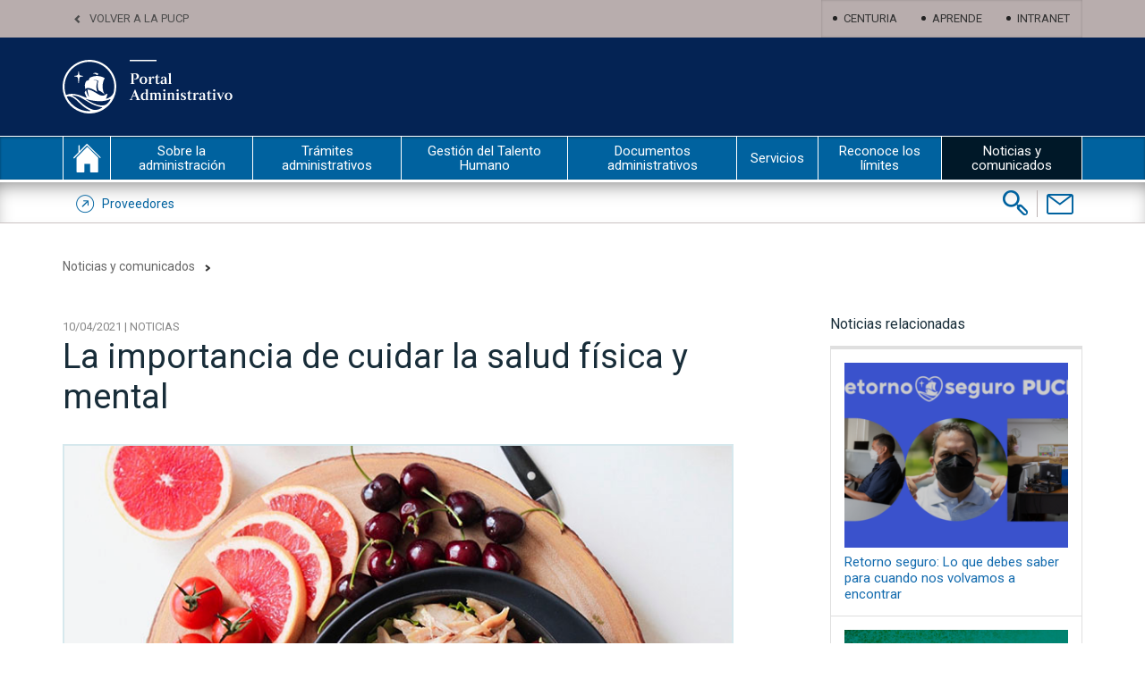

--- FILE ---
content_type: text/html; charset=UTF-8
request_url: https://administrativo.pucp.edu.pe/noticias/la-importancia-de-cuidar-la-salud-fisica-y-mental/
body_size: 16650
content:
<!DOCTYPE html>
<html lang="es">

<head>

    <meta charset="UTF-8">
    <title>La importancia de cuidar la salud física y mental - Portal Administrativo PUCP</title>
    <link rel="profile" href="https://gmpg.org/xfn/11">
    <meta name='robots' content='index, follow, max-image-preview:large, max-snippet:-1, max-video-preview:-1' />
	<style>img:is([sizes="auto" i], [sizes^="auto," i]) { contain-intrinsic-size: 3000px 1500px }</style>
	
	<!-- This site is optimized with the Yoast SEO plugin v26.4 - https://yoast.com/wordpress/plugins/seo/ -->
	<link rel="canonical" href="https://administrativo.pucp.edu.pe/noticias/la-importancia-de-cuidar-la-salud-fisica-y-mental/" />
	<meta property="og:locale" content="es_ES" />
	<meta property="og:type" content="article" />
	<meta property="og:title" content="La importancia de cuidar la salud física y mental - Portal Administrativo PUCP" />
	<meta property="og:description" content="Nuestra salud es un aspecto en nuestra vida que debemos cuidar no solo en un contexto de pandemia, sino en las acciones que realizamos día a día de manera rutinaria y preventiva. Nuestro bienestar físico y mental es fundamental para poder desarrollar plenamente nuestras actividades, hacerle frente al estrés de la vida diaria, ser productivos [&hellip;]" />
	<meta property="og:url" content="https://administrativo.pucp.edu.pe/noticias/la-importancia-de-cuidar-la-salud-fisica-y-mental/" />
	<meta property="og:site_name" content="Portal Administrativo PUCP" />
	<meta property="article:published_time" content="2021-04-10T02:35:20+00:00" />
	<meta property="article:modified_time" content="2021-04-15T20:23:55+00:00" />
	<meta property="og:image" content="https://administrativo.pucp.edu.pe/wp-content/uploads/2018/04/salud-integral-800x800.jpg" />
	<meta name="author" content="usrcinterna" />
	<meta name="twitter:card" content="summary_large_image" />
	<meta name="twitter:label1" content="Escrito por" />
	<meta name="twitter:data1" content="usrcinterna" />
	<meta name="twitter:label2" content="Tiempo de lectura" />
	<meta name="twitter:data2" content="1 minuto" />
	<script type="application/ld+json" class="yoast-schema-graph">{"@context":"https://schema.org","@graph":[{"@type":"Article","@id":"https://administrativo.pucp.edu.pe/noticias/la-importancia-de-cuidar-la-salud-fisica-y-mental/#article","isPartOf":{"@id":"https://administrativo.pucp.edu.pe/noticias/la-importancia-de-cuidar-la-salud-fisica-y-mental/"},"author":{"name":"usrcinterna","@id":"https://administrativo.pucp.edu.pe/#/schema/person/7092d9553e282018b489d2f06aa09015"},"headline":"La importancia de cuidar la salud física y mental","datePublished":"2021-04-10T02:35:20+00:00","dateModified":"2021-04-15T20:23:55+00:00","mainEntityOfPage":{"@id":"https://administrativo.pucp.edu.pe/noticias/la-importancia-de-cuidar-la-salud-fisica-y-mental/"},"wordCount":219,"publisher":{"@id":"https://administrativo.pucp.edu.pe/#organization"},"image":{"@id":"https://administrativo.pucp.edu.pe/noticias/la-importancia-de-cuidar-la-salud-fisica-y-mental/#primaryimage"},"thumbnailUrl":"https://administrativo.pucp.edu.pe/wp-content/uploads/2018/04/salud-integral-800x800.jpg","keywords":["cuidado","física","mental","pandemia","salud","salud integral","vigilancia médica"],"articleSection":["Noticias"],"inLanguage":"es"},{"@type":"WebPage","@id":"https://administrativo.pucp.edu.pe/noticias/la-importancia-de-cuidar-la-salud-fisica-y-mental/","url":"https://administrativo.pucp.edu.pe/noticias/la-importancia-de-cuidar-la-salud-fisica-y-mental/","name":"La importancia de cuidar la salud física y mental - Portal Administrativo PUCP","isPartOf":{"@id":"https://administrativo.pucp.edu.pe/#website"},"primaryImageOfPage":{"@id":"https://administrativo.pucp.edu.pe/noticias/la-importancia-de-cuidar-la-salud-fisica-y-mental/#primaryimage"},"image":{"@id":"https://administrativo.pucp.edu.pe/noticias/la-importancia-de-cuidar-la-salud-fisica-y-mental/#primaryimage"},"thumbnailUrl":"https://administrativo.pucp.edu.pe/wp-content/uploads/2018/04/salud-integral-800x800.jpg","datePublished":"2021-04-10T02:35:20+00:00","dateModified":"2021-04-15T20:23:55+00:00","breadcrumb":{"@id":"https://administrativo.pucp.edu.pe/noticias/la-importancia-de-cuidar-la-salud-fisica-y-mental/#breadcrumb"},"inLanguage":"es","potentialAction":[{"@type":"ReadAction","target":["https://administrativo.pucp.edu.pe/noticias/la-importancia-de-cuidar-la-salud-fisica-y-mental/"]}]},{"@type":"ImageObject","inLanguage":"es","@id":"https://administrativo.pucp.edu.pe/noticias/la-importancia-de-cuidar-la-salud-fisica-y-mental/#primaryimage","url":"https://administrativo.pucp.edu.pe/wp-content/uploads/2018/04/salud-integral.jpg","contentUrl":"https://administrativo.pucp.edu.pe/wp-content/uploads/2018/04/salud-integral.jpg","width":1080,"height":1080},{"@type":"BreadcrumbList","@id":"https://administrativo.pucp.edu.pe/noticias/la-importancia-de-cuidar-la-salud-fisica-y-mental/#breadcrumb","itemListElement":[{"@type":"ListItem","position":1,"name":"Home","item":"https://administrativo.pucp.edu.pe/"},{"@type":"ListItem","position":2,"name":"La importancia de cuidar la salud física y mental"}]},{"@type":"WebSite","@id":"https://administrativo.pucp.edu.pe/#website","url":"https://administrativo.pucp.edu.pe/","name":"Portal Administrativo PUCP","description":"La PUCP te invita a conocer el Portal Administrativo, un nuevo espacio digital, moderno y útil, que integra información de la gestión orientada hacia los trabajadores de nuestra Universidad.","publisher":{"@id":"https://administrativo.pucp.edu.pe/#organization"},"potentialAction":[{"@type":"SearchAction","target":{"@type":"EntryPoint","urlTemplate":"https://administrativo.pucp.edu.pe/?s={search_term_string}"},"query-input":{"@type":"PropertyValueSpecification","valueRequired":true,"valueName":"search_term_string"}}],"inLanguage":"es"},{"@type":"Organization","@id":"https://administrativo.pucp.edu.pe/#organization","name":"PUCP","url":"https://administrativo.pucp.edu.pe/","logo":{"@type":"ImageObject","inLanguage":"es","@id":"https://administrativo.pucp.edu.pe/#/schema/logo/image/","url":"https://administrativo.pucp.edu.pe/wp-content/uploads/2019/02/foto2.jpg","contentUrl":"https://administrativo.pucp.edu.pe/wp-content/uploads/2019/02/foto2.jpg","width":772,"height":432,"caption":"PUCP"},"image":{"@id":"https://administrativo.pucp.edu.pe/#/schema/logo/image/"}},{"@type":"Person","@id":"https://administrativo.pucp.edu.pe/#/schema/person/7092d9553e282018b489d2f06aa09015","name":"usrcinterna","image":{"@type":"ImageObject","inLanguage":"es","@id":"https://administrativo.pucp.edu.pe/#/schema/person/image/","url":"https://secure.gravatar.com/avatar/eb017083b5105ffda0a644719aa123ecd65a4676fb699141b055f0f6f68f7865?s=96&d=mm&r=g","contentUrl":"https://secure.gravatar.com/avatar/eb017083b5105ffda0a644719aa123ecd65a4676fb699141b055f0f6f68f7865?s=96&d=mm&r=g","caption":"usrcinterna"}}]}</script>
	<!-- / Yoast SEO plugin. -->


<script type="text/javascript">
/* <![CDATA[ */
window._wpemojiSettings = {"baseUrl":"https:\/\/s.w.org\/images\/core\/emoji\/16.0.1\/72x72\/","ext":".png","svgUrl":"https:\/\/s.w.org\/images\/core\/emoji\/16.0.1\/svg\/","svgExt":".svg","source":{"concatemoji":"https:\/\/administrativo.pucp.edu.pe\/wp-includes\/js\/wp-emoji-release.min.js?ver=c7615e5933e2aa4876247df02b0836a7"}};
/*! This file is auto-generated */
!function(s,n){var o,i,e;function c(e){try{var t={supportTests:e,timestamp:(new Date).valueOf()};sessionStorage.setItem(o,JSON.stringify(t))}catch(e){}}function p(e,t,n){e.clearRect(0,0,e.canvas.width,e.canvas.height),e.fillText(t,0,0);var t=new Uint32Array(e.getImageData(0,0,e.canvas.width,e.canvas.height).data),a=(e.clearRect(0,0,e.canvas.width,e.canvas.height),e.fillText(n,0,0),new Uint32Array(e.getImageData(0,0,e.canvas.width,e.canvas.height).data));return t.every(function(e,t){return e===a[t]})}function u(e,t){e.clearRect(0,0,e.canvas.width,e.canvas.height),e.fillText(t,0,0);for(var n=e.getImageData(16,16,1,1),a=0;a<n.data.length;a++)if(0!==n.data[a])return!1;return!0}function f(e,t,n,a){switch(t){case"flag":return n(e,"\ud83c\udff3\ufe0f\u200d\u26a7\ufe0f","\ud83c\udff3\ufe0f\u200b\u26a7\ufe0f")?!1:!n(e,"\ud83c\udde8\ud83c\uddf6","\ud83c\udde8\u200b\ud83c\uddf6")&&!n(e,"\ud83c\udff4\udb40\udc67\udb40\udc62\udb40\udc65\udb40\udc6e\udb40\udc67\udb40\udc7f","\ud83c\udff4\u200b\udb40\udc67\u200b\udb40\udc62\u200b\udb40\udc65\u200b\udb40\udc6e\u200b\udb40\udc67\u200b\udb40\udc7f");case"emoji":return!a(e,"\ud83e\udedf")}return!1}function g(e,t,n,a){var r="undefined"!=typeof WorkerGlobalScope&&self instanceof WorkerGlobalScope?new OffscreenCanvas(300,150):s.createElement("canvas"),o=r.getContext("2d",{willReadFrequently:!0}),i=(o.textBaseline="top",o.font="600 32px Arial",{});return e.forEach(function(e){i[e]=t(o,e,n,a)}),i}function t(e){var t=s.createElement("script");t.src=e,t.defer=!0,s.head.appendChild(t)}"undefined"!=typeof Promise&&(o="wpEmojiSettingsSupports",i=["flag","emoji"],n.supports={everything:!0,everythingExceptFlag:!0},e=new Promise(function(e){s.addEventListener("DOMContentLoaded",e,{once:!0})}),new Promise(function(t){var n=function(){try{var e=JSON.parse(sessionStorage.getItem(o));if("object"==typeof e&&"number"==typeof e.timestamp&&(new Date).valueOf()<e.timestamp+604800&&"object"==typeof e.supportTests)return e.supportTests}catch(e){}return null}();if(!n){if("undefined"!=typeof Worker&&"undefined"!=typeof OffscreenCanvas&&"undefined"!=typeof URL&&URL.createObjectURL&&"undefined"!=typeof Blob)try{var e="postMessage("+g.toString()+"("+[JSON.stringify(i),f.toString(),p.toString(),u.toString()].join(",")+"));",a=new Blob([e],{type:"text/javascript"}),r=new Worker(URL.createObjectURL(a),{name:"wpTestEmojiSupports"});return void(r.onmessage=function(e){c(n=e.data),r.terminate(),t(n)})}catch(e){}c(n=g(i,f,p,u))}t(n)}).then(function(e){for(var t in e)n.supports[t]=e[t],n.supports.everything=n.supports.everything&&n.supports[t],"flag"!==t&&(n.supports.everythingExceptFlag=n.supports.everythingExceptFlag&&n.supports[t]);n.supports.everythingExceptFlag=n.supports.everythingExceptFlag&&!n.supports.flag,n.DOMReady=!1,n.readyCallback=function(){n.DOMReady=!0}}).then(function(){return e}).then(function(){var e;n.supports.everything||(n.readyCallback(),(e=n.source||{}).concatemoji?t(e.concatemoji):e.wpemoji&&e.twemoji&&(t(e.twemoji),t(e.wpemoji)))}))}((window,document),window._wpemojiSettings);
/* ]]> */
</script>
<style id='wp-emoji-styles-inline-css' type='text/css'>

	img.wp-smiley, img.emoji {
		display: inline !important;
		border: none !important;
		box-shadow: none !important;
		height: 1em !important;
		width: 1em !important;
		margin: 0 0.07em !important;
		vertical-align: -0.1em !important;
		background: none !important;
		padding: 0 !important;
	}
</style>
<link rel='stylesheet' id='wp-block-library-css' href='https://administrativo.pucp.edu.pe/wp-includes/css/dist/block-library/style.min.css?ver=c7615e5933e2aa4876247df02b0836a7' type='text/css' media='all' />
<style id='classic-theme-styles-inline-css' type='text/css'>
/*! This file is auto-generated */
.wp-block-button__link{color:#fff;background-color:#32373c;border-radius:9999px;box-shadow:none;text-decoration:none;padding:calc(.667em + 2px) calc(1.333em + 2px);font-size:1.125em}.wp-block-file__button{background:#32373c;color:#fff;text-decoration:none}
</style>
<style id='global-styles-inline-css' type='text/css'>
:root{--wp--preset--aspect-ratio--square: 1;--wp--preset--aspect-ratio--4-3: 4/3;--wp--preset--aspect-ratio--3-4: 3/4;--wp--preset--aspect-ratio--3-2: 3/2;--wp--preset--aspect-ratio--2-3: 2/3;--wp--preset--aspect-ratio--16-9: 16/9;--wp--preset--aspect-ratio--9-16: 9/16;--wp--preset--color--black: #000000;--wp--preset--color--cyan-bluish-gray: #abb8c3;--wp--preset--color--white: #ffffff;--wp--preset--color--pale-pink: #f78da7;--wp--preset--color--vivid-red: #cf2e2e;--wp--preset--color--luminous-vivid-orange: #ff6900;--wp--preset--color--luminous-vivid-amber: #fcb900;--wp--preset--color--light-green-cyan: #7bdcb5;--wp--preset--color--vivid-green-cyan: #00d084;--wp--preset--color--pale-cyan-blue: #8ed1fc;--wp--preset--color--vivid-cyan-blue: #0693e3;--wp--preset--color--vivid-purple: #9b51e0;--wp--preset--gradient--vivid-cyan-blue-to-vivid-purple: linear-gradient(135deg,rgba(6,147,227,1) 0%,rgb(155,81,224) 100%);--wp--preset--gradient--light-green-cyan-to-vivid-green-cyan: linear-gradient(135deg,rgb(122,220,180) 0%,rgb(0,208,130) 100%);--wp--preset--gradient--luminous-vivid-amber-to-luminous-vivid-orange: linear-gradient(135deg,rgba(252,185,0,1) 0%,rgba(255,105,0,1) 100%);--wp--preset--gradient--luminous-vivid-orange-to-vivid-red: linear-gradient(135deg,rgba(255,105,0,1) 0%,rgb(207,46,46) 100%);--wp--preset--gradient--very-light-gray-to-cyan-bluish-gray: linear-gradient(135deg,rgb(238,238,238) 0%,rgb(169,184,195) 100%);--wp--preset--gradient--cool-to-warm-spectrum: linear-gradient(135deg,rgb(74,234,220) 0%,rgb(151,120,209) 20%,rgb(207,42,186) 40%,rgb(238,44,130) 60%,rgb(251,105,98) 80%,rgb(254,248,76) 100%);--wp--preset--gradient--blush-light-purple: linear-gradient(135deg,rgb(255,206,236) 0%,rgb(152,150,240) 100%);--wp--preset--gradient--blush-bordeaux: linear-gradient(135deg,rgb(254,205,165) 0%,rgb(254,45,45) 50%,rgb(107,0,62) 100%);--wp--preset--gradient--luminous-dusk: linear-gradient(135deg,rgb(255,203,112) 0%,rgb(199,81,192) 50%,rgb(65,88,208) 100%);--wp--preset--gradient--pale-ocean: linear-gradient(135deg,rgb(255,245,203) 0%,rgb(182,227,212) 50%,rgb(51,167,181) 100%);--wp--preset--gradient--electric-grass: linear-gradient(135deg,rgb(202,248,128) 0%,rgb(113,206,126) 100%);--wp--preset--gradient--midnight: linear-gradient(135deg,rgb(2,3,129) 0%,rgb(40,116,252) 100%);--wp--preset--font-size--small: 13px;--wp--preset--font-size--medium: 20px;--wp--preset--font-size--large: 36px;--wp--preset--font-size--x-large: 42px;--wp--preset--spacing--20: 0.44rem;--wp--preset--spacing--30: 0.67rem;--wp--preset--spacing--40: 1rem;--wp--preset--spacing--50: 1.5rem;--wp--preset--spacing--60: 2.25rem;--wp--preset--spacing--70: 3.38rem;--wp--preset--spacing--80: 5.06rem;--wp--preset--shadow--natural: 6px 6px 9px rgba(0, 0, 0, 0.2);--wp--preset--shadow--deep: 12px 12px 50px rgba(0, 0, 0, 0.4);--wp--preset--shadow--sharp: 6px 6px 0px rgba(0, 0, 0, 0.2);--wp--preset--shadow--outlined: 6px 6px 0px -3px rgba(255, 255, 255, 1), 6px 6px rgba(0, 0, 0, 1);--wp--preset--shadow--crisp: 6px 6px 0px rgba(0, 0, 0, 1);}:where(.is-layout-flex){gap: 0.5em;}:where(.is-layout-grid){gap: 0.5em;}body .is-layout-flex{display: flex;}.is-layout-flex{flex-wrap: wrap;align-items: center;}.is-layout-flex > :is(*, div){margin: 0;}body .is-layout-grid{display: grid;}.is-layout-grid > :is(*, div){margin: 0;}:where(.wp-block-columns.is-layout-flex){gap: 2em;}:where(.wp-block-columns.is-layout-grid){gap: 2em;}:where(.wp-block-post-template.is-layout-flex){gap: 1.25em;}:where(.wp-block-post-template.is-layout-grid){gap: 1.25em;}.has-black-color{color: var(--wp--preset--color--black) !important;}.has-cyan-bluish-gray-color{color: var(--wp--preset--color--cyan-bluish-gray) !important;}.has-white-color{color: var(--wp--preset--color--white) !important;}.has-pale-pink-color{color: var(--wp--preset--color--pale-pink) !important;}.has-vivid-red-color{color: var(--wp--preset--color--vivid-red) !important;}.has-luminous-vivid-orange-color{color: var(--wp--preset--color--luminous-vivid-orange) !important;}.has-luminous-vivid-amber-color{color: var(--wp--preset--color--luminous-vivid-amber) !important;}.has-light-green-cyan-color{color: var(--wp--preset--color--light-green-cyan) !important;}.has-vivid-green-cyan-color{color: var(--wp--preset--color--vivid-green-cyan) !important;}.has-pale-cyan-blue-color{color: var(--wp--preset--color--pale-cyan-blue) !important;}.has-vivid-cyan-blue-color{color: var(--wp--preset--color--vivid-cyan-blue) !important;}.has-vivid-purple-color{color: var(--wp--preset--color--vivid-purple) !important;}.has-black-background-color{background-color: var(--wp--preset--color--black) !important;}.has-cyan-bluish-gray-background-color{background-color: var(--wp--preset--color--cyan-bluish-gray) !important;}.has-white-background-color{background-color: var(--wp--preset--color--white) !important;}.has-pale-pink-background-color{background-color: var(--wp--preset--color--pale-pink) !important;}.has-vivid-red-background-color{background-color: var(--wp--preset--color--vivid-red) !important;}.has-luminous-vivid-orange-background-color{background-color: var(--wp--preset--color--luminous-vivid-orange) !important;}.has-luminous-vivid-amber-background-color{background-color: var(--wp--preset--color--luminous-vivid-amber) !important;}.has-light-green-cyan-background-color{background-color: var(--wp--preset--color--light-green-cyan) !important;}.has-vivid-green-cyan-background-color{background-color: var(--wp--preset--color--vivid-green-cyan) !important;}.has-pale-cyan-blue-background-color{background-color: var(--wp--preset--color--pale-cyan-blue) !important;}.has-vivid-cyan-blue-background-color{background-color: var(--wp--preset--color--vivid-cyan-blue) !important;}.has-vivid-purple-background-color{background-color: var(--wp--preset--color--vivid-purple) !important;}.has-black-border-color{border-color: var(--wp--preset--color--black) !important;}.has-cyan-bluish-gray-border-color{border-color: var(--wp--preset--color--cyan-bluish-gray) !important;}.has-white-border-color{border-color: var(--wp--preset--color--white) !important;}.has-pale-pink-border-color{border-color: var(--wp--preset--color--pale-pink) !important;}.has-vivid-red-border-color{border-color: var(--wp--preset--color--vivid-red) !important;}.has-luminous-vivid-orange-border-color{border-color: var(--wp--preset--color--luminous-vivid-orange) !important;}.has-luminous-vivid-amber-border-color{border-color: var(--wp--preset--color--luminous-vivid-amber) !important;}.has-light-green-cyan-border-color{border-color: var(--wp--preset--color--light-green-cyan) !important;}.has-vivid-green-cyan-border-color{border-color: var(--wp--preset--color--vivid-green-cyan) !important;}.has-pale-cyan-blue-border-color{border-color: var(--wp--preset--color--pale-cyan-blue) !important;}.has-vivid-cyan-blue-border-color{border-color: var(--wp--preset--color--vivid-cyan-blue) !important;}.has-vivid-purple-border-color{border-color: var(--wp--preset--color--vivid-purple) !important;}.has-vivid-cyan-blue-to-vivid-purple-gradient-background{background: var(--wp--preset--gradient--vivid-cyan-blue-to-vivid-purple) !important;}.has-light-green-cyan-to-vivid-green-cyan-gradient-background{background: var(--wp--preset--gradient--light-green-cyan-to-vivid-green-cyan) !important;}.has-luminous-vivid-amber-to-luminous-vivid-orange-gradient-background{background: var(--wp--preset--gradient--luminous-vivid-amber-to-luminous-vivid-orange) !important;}.has-luminous-vivid-orange-to-vivid-red-gradient-background{background: var(--wp--preset--gradient--luminous-vivid-orange-to-vivid-red) !important;}.has-very-light-gray-to-cyan-bluish-gray-gradient-background{background: var(--wp--preset--gradient--very-light-gray-to-cyan-bluish-gray) !important;}.has-cool-to-warm-spectrum-gradient-background{background: var(--wp--preset--gradient--cool-to-warm-spectrum) !important;}.has-blush-light-purple-gradient-background{background: var(--wp--preset--gradient--blush-light-purple) !important;}.has-blush-bordeaux-gradient-background{background: var(--wp--preset--gradient--blush-bordeaux) !important;}.has-luminous-dusk-gradient-background{background: var(--wp--preset--gradient--luminous-dusk) !important;}.has-pale-ocean-gradient-background{background: var(--wp--preset--gradient--pale-ocean) !important;}.has-electric-grass-gradient-background{background: var(--wp--preset--gradient--electric-grass) !important;}.has-midnight-gradient-background{background: var(--wp--preset--gradient--midnight) !important;}.has-small-font-size{font-size: var(--wp--preset--font-size--small) !important;}.has-medium-font-size{font-size: var(--wp--preset--font-size--medium) !important;}.has-large-font-size{font-size: var(--wp--preset--font-size--large) !important;}.has-x-large-font-size{font-size: var(--wp--preset--font-size--x-large) !important;}
:where(.wp-block-post-template.is-layout-flex){gap: 1.25em;}:where(.wp-block-post-template.is-layout-grid){gap: 1.25em;}
:where(.wp-block-columns.is-layout-flex){gap: 2em;}:where(.wp-block-columns.is-layout-grid){gap: 2em;}
:root :where(.wp-block-pullquote){font-size: 1.5em;line-height: 1.6;}
</style>
<link rel="EditURI" type="application/rsd+xml" title="RSD" href="https://administrativo.pucp.edu.pe/xmlrpc.php?rsd" />

<link rel='shortlink' href='https://administrativo.pucp.edu.pe/?p=9446' />
<link rel="alternate" title="oEmbed (JSON)" type="application/json+oembed" href="https://administrativo.pucp.edu.pe/wp-json/oembed/1.0/embed?url=https%3A%2F%2Fadministrativo.pucp.edu.pe%2Fnoticias%2Fla-importancia-de-cuidar-la-salud-fisica-y-mental%2F" />
<link rel="alternate" title="oEmbed (XML)" type="text/xml+oembed" href="https://administrativo.pucp.edu.pe/wp-json/oembed/1.0/embed?url=https%3A%2F%2Fadministrativo.pucp.edu.pe%2Fnoticias%2Fla-importancia-de-cuidar-la-salud-fisica-y-mental%2F&#038;format=xml" />
<!-- Google Tag Manager -->
<script>(function(w,d,s,l,i){w[l]=w[l]||[];w[l].push({'gtm.start':
new Date().getTime(),event:'gtm.js'});var f=d.getElementsByTagName(s)[0],
j=d.createElement(s),dl=l!='dataLayer'?'&l='+l:'';j.async=true;j.src=
'https://www.googletagmanager.com/gtm.js?id='+i+dl;f.parentNode.insertBefore(j,f);
})(window,document,'script','dataLayer','GTM-N4S2TL5');</script>
<!-- End Google Tag Manager -->
		            <script type="text/javascript">  var ajaxurl = 'https://administrativo.pucp.edu.pe/wp-admin/admin-ajax.php'; </script>
            <meta name="viewport" content="width=device-width, initial-scale=1, maximum-scale=1, user-scalable=no">
    <link rel="stylesheet" href="https://administrativo.pucp.edu.pe/wp-content/themes/theme/css/bootstrap.css">
    <link rel="stylesheet" href="https://administrativo.pucp.edu.pe/wp-content/themes/theme/style.css">
    <!--[if lt IE 9]>
    <script src="https://oss.maxcdn.com/libs/html5shiv/3.7.0/html5shiv.js"></script>
    <script src="https://oss.maxcdn.com/libs/respond.js/1.4.2/respond.min.js"></script>
    <![endif]-->

    
            
	<link rel="apple-touch-icon" sizes="57x57" href="https://s3.amazonaws.com/files.pucp.edu.pe/pucp-general/img-header/favicon/apple-icon-57x57.png">
	<link rel="apple-touch-icon" sizes="60x60" href="https://s3.amazonaws.com/files.pucp.edu.pe/pucp-general/img-header/favicon/apple-icon-60x60.png">
	<link rel="apple-touch-icon" sizes="72x72" href="https://s3.amazonaws.com/files.pucp.edu.pe/pucp-general/img-header/favicon/apple-icon-72x72.png">
	<link rel="apple-touch-icon" sizes="76x76" href="https://s3.amazonaws.com/files.pucp.edu.pe/pucp-general/img-header/favicon/apple-icon-76x76.png">
	<link rel="apple-touch-icon" sizes="114x114" href="https://s3.amazonaws.com/files.pucp.edu.pe/pucp-general/img-header/favicon/apple-icon-114x114.png">
	<link rel="apple-touch-icon" sizes="120x120" href="https://s3.amazonaws.com/files.pucp.edu.pe/pucp-general/img-header/favicon/apple-icon-120x120.png">
	<link rel="apple-touch-icon" sizes="144x144" href="https://s3.amazonaws.com/files.pucp.edu.pe/pucp-general/img-header/favicon/apple-icon-144x144.png">
	<link rel="apple-touch-icon" sizes="152x152" href="https://s3.amazonaws.com/files.pucp.edu.pe/pucp-general/img-header/favicon/apple-icon-152x152.png">
	<link rel="apple-touch-icon" sizes="180x180" href="https://s3.amazonaws.com/files.pucp.edu.pe/pucp-general/img-header/favicon/apple-icon-180x180.png">
	<link rel="icon" type="image/png" sizes="192x192"  href="https://s3.amazonaws.com/files.pucp.edu.pe/pucp-general/img-header/favicon/android-icon-192x192.png">
	<link rel="icon" type="image/png" sizes="32x32" href="https://s3.amazonaws.com/files.pucp.edu.pe/pucp-general/img-header/favicon/favicon-32x32.png">
	<link rel="icon" type="image/png" sizes="96x96" href="https://s3.amazonaws.com/files.pucp.edu.pe/pucp-general/img-header/favicon/favicon-96x96.png">
	<link rel="icon" type="image/png" sizes="16x16" href="https://s3.amazonaws.com/files.pucp.edu.pe/pucp-general/img-header/favicon/favicon-16x16.png">
	<link rel="manifest" href="https://s3.amazonaws.com/files.pucp.edu.pe/pucp-general/img-header/favicon/manifest.json">
	<link rel="shortcut icon" href="https://s3.amazonaws.com/files.pucp.edu.pe/pucp-general/img-header/favicon/favicon.ico">
    <link rel="icon" type="image/png" href="https://s3.amazonaws.com/files.pucp.edu.pe/pucp-general/img-header/favicon/favicon-32x32.png" sizes="32x32">
	<meta name="msapplication-TileColor" content="#ffffff">
	<meta name="msapplication-TileImage" content="https://s3.amazonaws.com/files.pucp.edu.pe/pucp-general/img-header/favicon/ms-icon-144x144.png">
	<meta name="theme-color" content="#ffffff">
	    
    <!-- COMPLEMENTOS JQUERY-->
    <script src="https://administrativo.pucp.edu.pe/wp-content/themes/theme/lib/jquery-2.1.0.min.js"></script>


    <!-- MENU PARA MOVILES -->
    <script src="https://administrativo.pucp.edu.pe/wp-content/themes/theme/lib/dropit-ul/jquery.min.js"></script>
    <script src="https://administrativo.pucp.edu.pe/wp-content/themes/theme/lib/dropit-ul/dropit.js"></script>
    <link href="https://administrativo.pucp.edu.pe/wp-content/themes/theme/lib/dropit-ul/dropit.css" rel="stylesheet" type="text/css" />



    <!-- ADICIONAL SCRIPTS -->
    <style>
        .mnuitem {
            color: #111926;
            border: none;
        }

        .dropdown-menu a {
            border-bottom: 0px;
        }

        .dropdown-menu .children a:hover {
            text-decoration: none;
            color: #003c6e;
        }

        .dropdown-menu>li>a:hover,
        .dropdown-menu>li>a:focus {
            color: #000;
            background: #FFFFFF;
        }

        .dropdown-toggle {
            text-align: left;
            background: #f8f8f8;
            color: #555;
            border: 1px solid #ddd;
        }

        ul.pp li.current_page_ancestor ul.children li.current_page_item a {
            color: #000;
        }

        ul.pp li.page_item.current_page_item a {
            color: #000;
        }

        nav.nav-interna ul.pp li.ph ul.children {
            display: none;
        }

        nav.nav-interna ul.pp li.ph.current_page_ancestor ul.children {
            display: block;
        }

        nav.nav-interna ul.pp li.page_item_has_children ul.children {
            display: none;
        }

        nav.nav-interna ul.pp li.current_page_ancestor.page_item_has_children ul.children {
            display: block;
        }

        nav.nav-interna ul.pp li.page_item.page-item-2968.current_page_item.ph ul.children {
            display: block;
        }

        .oOo a img {
            width: 278px;
            height: 156px;
        }

        .submenu-bloque div.xXx div.title-prin:first-child {
            margin-bottom: 8px;
        }

        div.submenu-bloque div.subborde div.title-prin:first-child h3:first-child a.mnuitem:first-child {
            margin-bottom: 9px;
            /*margin-left: -11px;*/
            display: block;
        }

        #menu-prin ul.nav.navbar-nav>li.submenu-wrapper>div.submenu>div.submenu-bg>div.container-fluid>div.row>div.col-sm-6>div.row>div.col-md-12.submenu-bloque>div.subborde>div.title-prin:first-child>h3>a.mnuitem {
            font-weight: bold;
        }

        div#intern-carousel.carousel.slide div.carousel-inner div.item {
            width: 750px;
            height: 420px;
        }

        .multimedia.it0 img {
            width: 563px;
            height: auto;
            max-height: 320px;
        }

        .multimedia.it1 img {
            width: 282px;
            height: auto;
            max-height: 233px;
        }

        .deadline {
            margin-top: 10px;
            padding-top: 10px;
        }

        .txtBeneficioopucp {
            color: #649dbf;
            font-size: 13px;
            margin-top: 5px;
        }

        .xsx {
            display: none;
        }

        div.xXx div#Pag4656.title-prin h3 {
            margin-top: 10px;
        }

        .noticias-lista .noticias-img img {
            width: 180px;
        }

        .xunidad {
            overflow: hidden;
            width: 69%;
        }

        @media screen and (max-width: 1200px) and (min-width: 992px) {
            .xsx {
                display: block;
            }

            .wWw {
                display: none;
            }
        }

        @media (max-width: 1200px) {

            div.slider-img-intern,
            div#intern-carousel.carousel.slide div.carousel-inner div.item {
                width: 616px;
                height: 345px;
            }

            .multimedia.it0 img {
                width: 457px;
                height: 261px;
            }

            .multimedia.it1 img {
                width: 456px;
                height: 249px;
            }

            .xunidad {
                overflow: hidden;
                width: 61%;
            }
        }

        @media (max-width: 992px) {

            div.slider-img-intern,
            div#intern-carousel.carousel.slide div.carousel-inner div.item {
                width: 719px;
                height: 405px;
            }

            .multimedia.it0 img {
                width: 347px;
                height: 196px;
            }

            .multimedia.it1 img {
                width: 345px;
                height: auto;
                max-height: 248px;
            }

            .formato p img.size-full {
                width: 100%;
                height: 100%;
            }

            .doc.filtro-wrapper {
                padding: 0;
            }
        }

        @media (max-width: 767px) {

            div.slider-img-intern,
            div#intern-carousel.carousel.slide div.carousel-inner div.item {
                /*width: 619px;
                height: 347px;*/
                width: 100%;
                height: 100%;
            }

            .multimedia.it0 img {
                width: 100%;
                height: 100%;
            }

            .multimedia.it1 img {
                width: 100%;
                height: 100%;
            }

            .bloque-filtros .buscador-inp {
                width: 100%;
            }

            .busca-input {
                width: 100%;
            }

            .noticias-lista .noticias-img img {
                width: auto;
            }

            .xunidad {
                overflow: hidden;
                width: 100%;
            }

        }

        @media (max-width: 620px) {
            /*
            div.slider-img-intern,
            div#intern-carousel.carousel.slide div.carousel-inner div.item {
                width: 431px;
                height: 310px;
            }*/
        }

        @media (max-width: 435px) {

            div.slider-img-intern,
            div#intern-carousel.carousel.slide div.carousel-inner div.item {
                /*width: 406px;*/
                width: 100%;
                /*height: 283px;*/
                height: 100%;
            }

            .multimedia.it0 img {
                width: 100%;
                height: 100%;
            }

            .multimedia.it1 img {
                width: 100%;
                height: 100%;
            }

            .sliderbene-imagenes .slider-fondo-negro2 p {
                font-size: 12px;
            }

            .modunene-link a {
                font-size: 11px;
            }

            .carousel-caption {
                font-size: 12px;
            }

        }
    </style>
    <script>
        $('document').ready(function() {
            $('nav ul.pp li.page_item_has_children').addClass("ph");
            $('img.aligncenter').parent().addClass('text-center');
            //   http://dev.pucp.edu.pe/dire/administrativo/planes-institucionales/plan-estrategico-institucional-pei/
            $('[href="https://administrativo.pucp.edu.pe/planes-institucionales/plan-estrategico-institucional-pei/"]').attr('href', 'http://www.pucp.edu.pe/documento/plan-estrategico-institucional-2018-2022/').attr('target', '_blank').addClass("LinkExterno");

        });
    </script>
    <link rel="preconnect" href="https://fonts.googleapis.com">
    <link rel="preconnect" href="https://fonts.gstatic.com" crossorigin>
    <link href="https://fonts.googleapis.com/css2?family=Space+Grotesk:wght@600&display=swap" rel="stylesheet">


    <!-- 24/09/24 - Jeferson M. -->
    <!-- <meta name="viewport" content="width=device-width, initial-scale=1.0">

<link rel="preconnect" href="https://fonts.googleapis.com">

<link rel="preconnect" href="https://fonts.gstatic.com" crossorigin>

<link

    href="https://fonts.googleapis.com/css2?family=Montserrat:ital,wght@0,100..900;1,100..900&family=Source+Serif+4:ital,opsz,wght@0,8..60,200..900;1,8..60,200..900&display=swap"

    rel="stylesheet">


<style>

.wrap-banner {

    width: 100%;

    margin-left: auto;

    margin-right: auto;

    overflow: hidden;

    z-index: 100;

    background-color: #FF992A;

    justify-content: space-between;

    align-items: center;

    max-width: 100%;

    height: 68px;

    font-size: 1.1rem;

    display: flex;

    position: fixed;

    top: auto;

    bottom: 0%;

    left: 0%;

    right: 0%;

    box-shadow: 0 -6px 10px rgba(0, 0, 0, .15);

    font-family: "Montserrat", sans-serif;

}

.cont-banner {

    justify-content: space-between;

    align-items: center;

    width: 100%;

    max-width: 840px;

    height: 65px;

    margin-left: auto;

    margin-right: auto;

    padding: 4px 20px;

    display: flex;

    justify-content: space-between;

}

.wrap-text-banner {

    display: flex;

    align-items: center;

    width: 80%;

    justify-content: space-around;

}

.wrap-images-banner {

    display: flex;

    width: 20%;

}

.wrap-button {

    margin: 8px 32px;

}

.merch {

    display: block;

    height: 70px;

}



.title-banner {

    color: #042354;

    margin-top: 0;

    margin-bottom: 0;

    font-family: "Montserrat", sans-serif;

    font-weight: 700;

    font-size: 15px;

    line-height: 110%;

}



.span-color {

    display: block;

    font-style: none;

    font-size: 27px;

    font-weight: 700;

    position: relative;

    font-family: "Source Serif 4", serif;

    font-style: italic;

    line-height: 110%;

}



.button-participa {

    color: #042354;

    background-color: #FFDD00;

    border-radius: 10px;

    justify-content: center;

    align-items: center;

    padding: 8px 20px;

    text-decoration: none;

    text-transform: uppercase;

    font-size: 16px;

    font-weight: 700;

}



.exit-icon {

    cursor: pointer;

    display: inline-block;

    position: absolute;

    right: 20px;

}



@media screen and (max-width: 991px) {

    .cont-banner {

        max-width: 100%;

        padding-right: 50px;

    }



    .span-color {

        font-size: 22px;

    }



    .button-participa {

        font-size: 15px;

    }



    .cont-banner {

        justify-content: center;

    }



}



@media screen and (max-width: 767px) {



    .wrap-banner {

        height: 90px;

        display: flex;

        flex-direction: row;

        justify-content: center;

    }



    .cont-banner {

        max-width: 100%;

        height: 100%;

        padding-right: 50px;

    }



    .merch.hoodie {

        display: none;

    }



    .button-participa {

        padding: 8px 12px;

        font-size: 13px;

    }



    .title-banner {

        font-size: 14px;

        max-width: 400px;

    }



    .span-color {

        font-size: 20px;

    }



    .wrap-button {

        margin: 0px 10px;

        min-width: 120px;

    }



    .wrap-text-banner {

        width: 90%;

    }





}



@media screen and (max-width: 540px) {

    .wrap-banner {

        height: 100px;

    }



    .wrap-text-banner {

        flex-direction: column;

        row-gap: 8px;

        width: auto;

    }



    .wrap-button {

        margin: 0;

        width: 100%;

        display: flex;

        justify-content: center;

    }



    .button-participa {

        padding: 4px 12px;

        font-size: 13px;

    }



    .span-color {

        font-size: 20px;

    }



    .title-banner {

        max-width: max-content;

    }



    .cont-banner {

        justify-content: space-between;

    }



    .wrap-images-banner {

        max-width: 60px;

    }



    .exit-icon {

        right: 10px;

        top:5px;

    }



    .cont-banner {

        

        padding: 0 15px;

    }



    .title-banner {

        font-size: 13px;



    }

}



@media screen and (max-width: 392px) {

    .wrap-banner {

        height: 108px;

    }

    .title-banner {

        font-size: 12px;

    }

    .span-color {

        font-size: 19px;

    }

    .wrap-text-banner {

        row-gap: 6px;

    }

}

</style>

<div id="cintillo" class="wrap-banner">



    <div class="cont-banner">

        <div class="wrap-text-banner">

            <p class="title-banner">

                HAGAMOS HISTORIA EN LA PUCP

                <span class="span-color">¡Elige el nuevo nombre del boletín!</span>



            </p>

            <div class="wrap-button">

                <a href="https://forms.gle/2QSXSfNFg6jY8PsZ8" target="_blank" class="button-participa">

                    vota aquí

                </a>

            </div>



        </div>





        <div class="wrap-images-banner">

            <img src="https://administrativo.pucp.edu.pe/wp-content/uploads/2024/09/merch-killa-1.png" loading="lazy" alt="" class="merch">

            <img src="https://administrativo.pucp.edu.pe/wp-content/uploads/2024/09/merch-hoodie-1.png" loading="lazy" alt="" class="merch hoodie">

        </div>

    </div>







    <img src="https://assets-global.website-files.com/62fd1af917a53a0bc933f19e/6646c0c8b56670b3ae68925a_Vector.svg"

        loading="lazy" data-w-id="1d2982d4-5b3d-33d9-e771-2bfeb263eefe" alt="" class="exit-icon">

</div>
<script>
        document.querySelector('.exit-icon').addEventListener('click', function() {
            document.getElementById('cintillo').style.display = 'none';
        });
    </script>
 -->



    <!-- <meta charset="UTF-8">

    <meta name="viewport" content="width=device-width, initial-scale=1.0">

    <link rel="stylesheet" href="https://fonts.googleapis.com/css?family=Inconsolata:700" media="all">

 <style>
        .container-cintillo {

            position: fixed;

            bottom: 0;

            right: 0;

            left: 0;

            z-index:2000;

        }

        .exit-icon {

            cursor: pointer;

            display: inline-block;

            position: absolute;

            right: 20px;

        }


      #lp-pom-root {

          background: rgba(238, 238, 238, 1);

          border-style: none;

          margin: auto;

          padding-top: 0px;

          border-radius: 0px;

          min-width: 760px;

          height: 65px;

          display: flex;

          align-content: center;

          justify-content: center;

          overflow: hidden;

          width: 100%;

          position: relative;

          background-image: url(https://estudiante.pucp.edu.pe/wp-content/uploads/2024/11/banner.jpg);

          background-repeat: no-repeat;

          background-position: center top;

          background-size: cover;

      }



      #lp-pom-block-8 {

          display: block;

          background: rgba(83, 74, 251, 0);

          background-image: url(https://estudiante.pucp.edu.pe/wp-content/uploads/2024/11/banner.jpg);

          background-repeat: no-repeat;

          background-position: center top;

          background-size: cover;

          border-style: none;

          margin-left: auto;

          margin-right: auto;

          margin-bottom: 0px;

          border-radius: 0px;

          width: 100%;

          height: 65px;

          position: absolute;

      }



      #lp-pom-image-10 {

          display: block;

          background: rgba(255, 255, 255, 0);

          top: 0px;

          z-index: 1;

          position: relative;

      }



      #lp-pom-button-11 {

          display: block;

          border-style: none;

          border-radius: 34px;

          top: 10px;

          z-index: 2;

          width: 182px;

          height: 42px;

          position: relative;

          text-shadow: none;

          box-shadow: none;

          background-color: rgba(70, 215, 19, 1);

          background-image: url(https://estudiante.pucp.edu.pe/wp-content/uploads/2024/11/wsp.png);

          color: #fff;

          font-size: 22px;

          line-height: 100%;

          font-weight: 700;

          font-family: Inconsolata;

          text-align: center;

          background-repeat: no-repeat;

          background-size: 25px 25px;

          background-position: 95% center;

          padding-right: 25px;

          -webkit-box-shadow: 0px 4px 4px rgba(0, 0, 0, .25);

          -moz-box-shadow: 0px 4px 4px rgba(0, 0, 0, .25);

          -ms-box-shadow: 0px 4px 4px rgba(0, 0, 0, .25);

          -o-box-shadow: 0px 4px 4px rgba(0, 0, 0, .25);

          box-shadow: 0px 4px 4px rgba(0, 0, 0, .25);

      }



      #lp-pom-text-12 {

          display: flex;

          align-items: center;
          justify-content: center;
          
          z-index: 3;

          width: 180px;

          position: relative;



      }



      #lp-pom-root .lp-positioned-content {

          margin: 0 20px;

          width: 760px;

          display: flex;

          flex-direction: row;

          align-content: center;

          justify-content: center;

      }



      #lp-pom-block-8 .lp-pom-block-content {

          margin-left: auto;

          margin-right: auto;

          width: 760px;

          height: 65px;

      }



      #lp-pom-image-10 .lp-pom-image-container {

          border-style: none;

          border-radius: 0px;

          width: 76px;

          height: 90px;

      }



      #lp-pom-image-10 .lp-pom-image-container img {

          width: 76px;

          height: 90px;

      }





      #lp-pom-button-11 .label {

          font-weight: 500;

          position: absolute;

          top: 9px;

          left: 20%;

      }





      .container-items {

          display: flex;



      }



      .duda {



          text-align: center;

          font-family: Inconsolata;

          font-weight: 700;

          font-style: normal;

          font-size: 22px;
          margin-bottom: 0px;

          color: rgb(250, 250, 250);

      }



      .b-close {

          background-color: hsla(0, 0%, 100%, .6);

          border: 0;

          border-radius: 50%;

          color: #525151;

          cursor: pointer;

          font-family: Arial, sans-serif;

          font-size: 20px;

          font-weight: 400;

          height: 20px;

          line-height: 1;

          outline: none;

          padding: 0;

          position: absolute;

          right: 10px;

          text-align: center;

          top: 10px;

          transition: transform .2s ease-in-out, background-color .2s ease-in-out;

          width: 20px;

          z-index: 1;

          margin: 5px;

      }



      @media only screen and (max-width: 759px) {

          #lp-pom-root {

              min-width: 320px;

              height: 65px;

              background-image: url(https://administrativo.pucp.edu.pe/wp-content/uploads/2024/11/IMG_5450.jpeg);

              background-position: center top;

          }



          .container-items {

              display: flex;

              flex-direction: column;

              justify-content: flex-start;

              align-items: center;
          }



          .duda {

              padding: 0;

              margin: 0;

              font-size: 18px;

              margin-top: 4px;



          }



          #lp-pom-button-11 .label {

              top: 4px;

              left:15%;

              font-size: 17px;

              padding-top: 3px;

          }



          #lp-pom-button-11 {

              height: 30px;

              font-size: 20px;

              top: 4px;

              width:150px;

          }

.exit-icon {

        right: 10px;

        top:5px;

    }



      }
    </style>

<div id="cintillo" class="container-cintillo">

        <div class="lp-element lp-pom-root" id="lp-pom-root">

            <div class="lp-positioned-content">

                <div class="lp-element lp-pom-image" id="lp-pom-image-10">

                    <div class="lp-pom-image-container" style="overflow: hidden;"><img

                            src="https://estudiante.pucp.edu.pe/wp-content/uploads/2024/11/kto.png" alt=""

                            loading="eager">



                    </div>

                </div>

                <div class="container-items">

                    <div class="lp-element lp-pom-text nlh" id="lp-pom-text-12" style="height: auto; justify-items: center;">

                        <p class="duda">¿Tienes dudas?</p>

                    </div>

                    <a class="lp-element lp-pom-button" id="lp-pom-button-11"

                        href="https://api.whatsapp.com/send/?phone=51964300122" target="_blank" data-goal="">

                        <span class="label">PREGÚNTAME</span>

                    </a>

                </div>

            </div>

        </div>

        
        <img src="https://assets-global.website-files.com/62fd1af917a53a0bc933f19e/6646c0c8b56670b3ae68925a_Vector.svg"
        
            loading="lazy" data-w-id="1d2982d4-5b3d-33d9-e771-2bfeb263eefe" alt="" class="exit-icon">
    </div>
    
        
    <script>
        document.querySelector('.exit-icon').addEventListener('click', function() {
            document.getElementById('cintillo').style.display = 'none';
        });
    </script> -->
</head>
 <script type="text/javascript">
            $( document ).ready(function() {
                $('#search').click(
                    function (e) {
                        id= $(this).attr('rel');
                        if (id == 0) {
                            e.preventDefault();
                            $('#buscar-des').fadeIn(800);
                            id = $(this).attr('rel', 1);
                        }
                        else if (id == 1) {
                            $busca = $('#buscar-des').val();
                        window.document.location.href="https://administrativo.pucp.edu.pe/?s="+$busca;
                    }})
                $('#buscar-des').on( "keydown", function(event) {
                    if(event.which == 13){
                        $busca = $('#buscar-des').val();
                        window.document.location.href="https://administrativo.pucp.edu.pe/?s="+$busca;
                    }
                });
            });
        </script>
 
  <header>
        <div class="barra-gris-wrapper sussy">
            <div class="container">
                <div class="row barra-gris">
                    <div class="col-sm-3 volver-home">
                        <a href="http://www.pucp.edu.pe" target="_blank" class="btn btn-default dropdown-toggle" data-toggle="dropdown" aria-expanded="true">
                            Volver a la PUCP
                        </a>
                                                    <div class="dropdown-menu submenu-bloque">
                                <div class="submenu-bloq">
                            <div class="a-prin">
                                <a href="#">TODOS LOS TEMAS</a>
                            </div>
                            <ul class="dos-columnas">
                                <li><a href="http://www.pucp.edu.pe/" target="_blank">Página principal PUCP</a></li><li><a href="https://www.pucp.edu.pe/la-universidad/" target="_blank">La Universidad</a></li><li><a href="https://www.pucp.edu.pe/pregrado/" target="_blank">Pregrado</a></li><li><a href="https://www.pucp.edu.pe/posgrado/" target="_blank">Posgrado</a></li><li><a href="https://www.pucp.edu.pe/formacion-continua/" target="_blank">Formación continua</a></li><li><a href="https://www.pucp.edu.pe/json/" target="_blank">JSON</a></li><li><a href="https://www.pucp.edu.pe/investigacion/" target="_blank">Investigación</a></li><li><a href="https://www.pucp.edu.pe/publicaciones/" target="_blank">Publicaciones</a></li><li><a href="https://www.pucp.edu.pe/internacionalizacion/" target="_blank">Internacionalización</a></li><li><a href="https://www.pucp.edu.pe/noticias-y-eventos/" target="_blank">Noticias y Eventos</a></li>
                            </ul>
                        </div><div class="submenu-bloq">
                            <div class="a-prin">
                                <a href="#">TODOS LOS PERFILES</a>
                            </div>
                            <ul class="dos-columnas">
                                <li><a target="_blank" href="https://www.pucp.edu.pe/admision/admision-pregrado/modalidades-de-admision/">Postulantes</a></li><li><a target="_blank" href="http://estudiante.pucp.edu.pe/">Estudiantes</a></li><li><a target="_blank" href="http://profesorado.pucp.edu.pe/">Profesorado</a></li><li><a target="_blank" href="https://administrativo.pucp.edu.pe/">Administrativo</a></li>
                            </ul>
                        </div>                            </div>
                                            </div>
                    <div class="col-sm-9 text-right enlaces-top">
                        <div class="enlaces-1">
                            <ul class="nav nav-pills">
                                <li class="hidden-sm hidden-xs"><a target="_blank" href="https://centuria.pucp.edu.pe/">Centuria</a></li>
                                <li class="hidden-sm hidden-xs"><a target="_blank" href="http://aprende.pucp.edu.pe/">Aprende</a></li>
                                <li class="hidden-sm hidden-xs"><a target="_blank" href="http://campusvirtual.pucp.edu.pe/">Intranet</a></li>
                               <!--  <li class="dropdown mas hidden-sm hidden-xs">
                                    <a class="dropdown-toggle" data-toggle="dropdown" href="#">
                                        Más <span class="caret"></span>
                                    </a>
                                    <ul class="dropdown-menu">
                                        <li><a target="_blank" href="http://biblioteca.pucp.edu.pe/">Biblioteca</a></li>
                                        <li><a target="_blank" href="http://investigacion.pucp.edu.pe/convocatorias/pucp/">Convocatorias de investigación</a></li>
                                        <li><a target="_blank" href="http://internacionalizacion.pucp.edu.pe/intercambio-estudiantil-pucp/">Intercambio estudiantil PUCP</a></li>
                                    </ul>
                                </li> -->

                                <li class="dropdown mas hidden-lg hidden-md">
                                    <a class="dropdown-toggle" data-toggle="dropdown" href="#" aria-expanded="false">
                                        Servicios <span class="caret"></span>
                                    </a>
                                    <ul class="dropdown-menu">
                                        <li><a target="_blank" href="https://centuria.pucp.edu.pe/">Centuria</a></li>
                                        <li><a target="_blank" href="http://aprende.pucp.edu.pe/">Aprende</a></li>
                                        <li><a target="_blank" href="http://campusvirtual.pucp.edu.pe/">Intranet</a></li>
                                    </ul>
                                </li>

                            </ul>
                        </div>
                    </div>
                </div>
            </div>
        </div>
		
		                <style>
                .menu-prin {
                    background: #00629F;
                }
                #menu-secun>ul>li>a { 
                    color: #00629f;
                }
                #menu-prin>ul>li.active:hover,
                #menu-prin>ul>li.active:focus,
                #menu-prin>ul>li.active {
                    background: #001828;
                }
                #menu-prin>ul>li.inicio>a:hover {
                    background-color: #001828;
                }
                .destacados .noti-chico a {
                    color: #00629f;
                }
                .logos-wrapper{
                    background: #042354;
                    border-bottom: 1px solid white;
                }
                .logos-wrapper img{
                    margin: 25px 20px 25px 0px;
                }
                @media (max-width: 767px){
                    .logos-wrapper img{
                    margin: 20px 20px 20px 0px;
                    }
                }
                @media (max-width: 530px){
                    .logos-wrapper img{
                        margin: 20px 20px 20px 20px;
                        height: 48px !important;
                        width: auto !important;
                    }
                }
                </style>
                <div class="logos-wrapper">
                    <div class="container">
                        <div class="row logos">
                            <div class="col-sm-6 logo-web">
                                <img src="https://s3.amazonaws.com/files.pucp.edu.pe/pucp-general/img-header/portal_admi.svg" />
                            </div>
                        </div>
                    </div>
                </div>
		        <nav class="navbar navbar-default menu-prin">
            <div class="container">
                <div class="navbar-header">
                    <button type="button" class="navbar-toggle collapsed" data-toggle="collapse" data-target="#menu-prin">
                        <span class="sr-only">Toggle navigation</span>
                        <span class="icon-bar"></span>
                        <span class="icon-bar"></span>
                        <span class="icon-bar"></span>
                    </button>
                </div>
                <div class="collapse navbar-collapse" id="menu-prin">
                    <ul class="nav navbar-nav">
                        <li class="inicio "><a href="https://administrativo.pucp.edu.pe">inicio</a></li>
                        <li class="submenu-wrapper  hidden-xs" id="2958">
                            <a href="https://administrativo.pucp.edu.pe/administracion/">Sobre la administración</a>
                            <ul><li style="position: relative;"><a class="" href="https://administrativo.pucp.edu.pe/administracion/sobre-la-administracion/" >Sobre la administración</a></li><li style="position: relative;"><a class="" href="https://administrativo.pucp.edu.pe/administracion/organigrama-pucp/" >Organigrama PUCP</a></li><li style="position: relative;"><a class="" href="https://administrativo.pucp.edu.pe/administracion/direcciones-del-vrad/" >Direcciones del VRAD</a></li><li style="position: relative;"><a class="" href="https://administrativo.pucp.edu.pe/administracion/unidades-vinculadas-a-la-administracion/" >Unidades vinculadas a la administración</a></li><li style="position: relative;"><a class="" href="https://administrativo.pucp.edu.pe/administracion/directorio/" >Directorio</a></li></ul>
                         </li><li class="submenu-wrapper dropdown visible-xs">
                           <a href="#" class="dropdown-toggle" data-toggle="dropdown" role="button" aria-haspopup="true" aria-expanded="false">Sobre la administración</a>
                           <ul class="dropdown-menu">
                            <li style="position: relative;"><a class="" href="https://administrativo.pucp.edu.pe/administracion/sobre-la-administracion/" >Sobre la administración</a></li><li style="position: relative;"><a class="" href="https://administrativo.pucp.edu.pe/administracion/organigrama-pucp/" >Organigrama PUCP</a></li><li style="position: relative;"><a class="" href="https://administrativo.pucp.edu.pe/administracion/direcciones-del-vrad/" >Direcciones del VRAD</a></li><li style="position: relative;"><a class="" href="https://administrativo.pucp.edu.pe/administracion/unidades-vinculadas-a-la-administracion/" >Unidades vinculadas a la administración</a></li><li style="position: relative;"><a class="" href="https://administrativo.pucp.edu.pe/administracion/directorio/" >Directorio</a></li>
                           </ul>
                        </li><li class=" luis  ls act_1" id="2959" >
                            <a target="" href="https://administrativo.pucp.edu.pe/tramites-administrativos/">Trámites administrativos</a>
                        </li><li class="submenu-wrapper  hidden-xs" id="2960">
                            <a href="https://administrativo.pucp.edu.pe/gestion-del-talento-pucp/">Gestión del Talento Humano</a>
                            <ul><li style="position: relative;"><a class="" href="https://administrativo.pucp.edu.pe/gestion-del-talento-pucp/beneficios/" >Beneficios</a></li><li style="position: relative;"><a class="" href="https://administrativo.pucp.edu.pe/gestion-del-talento-pucp/bienestar-integral/" >Bienestar integral</a></li><li style="position: relative;"><a class="" href="https://administrativo.pucp.edu.pe/gestion-del-talento-pucp/covid-19/" >COVID-19</a></li><li style="position: relative;"><a class="" href="https://administrativo.pucp.edu.pe/gestion-del-talento-pucp/formacion-y-desarrollo/" >Formación y Desarrollo</a></li><li style="position: relative;"><a class="" href="https://administrativo.pucp.edu.pe/gestion-del-talento-pucp/clima-y-cultura/" >Clima y Cultura</a></li><li style="position: relative;"><a class="proveedores" href="https://www.bumeran.com.pe/perfiles/empresa_pontificia-universidad-catolica-del-peru-pucp_1722920.html" target="_blank">Trabaja en la PUCP</a></li><li style="position: relative;"><a class="" href="https://administrativo.pucp.edu.pe/gestion-del-talento-pucp/preguntas-frecuentes/" >Preguntas frecuentes</a></li></ul>
                         </li><li class="submenu-wrapper dropdown visible-xs">
                           <a href="#" class="dropdown-toggle" data-toggle="dropdown" role="button" aria-haspopup="true" aria-expanded="false">Gestión del Talento Humano</a>
                           <ul class="dropdown-menu">
                            <li style="position: relative;"><a class="" href="https://administrativo.pucp.edu.pe/gestion-del-talento-pucp/beneficios/" >Beneficios</a></li><li style="position: relative;"><a class="" href="https://administrativo.pucp.edu.pe/gestion-del-talento-pucp/bienestar-integral/" >Bienestar integral</a></li><li style="position: relative;"><a class="" href="https://administrativo.pucp.edu.pe/gestion-del-talento-pucp/covid-19/" >COVID-19</a></li><li style="position: relative;"><a class="" href="https://administrativo.pucp.edu.pe/gestion-del-talento-pucp/formacion-y-desarrollo/" >Formación y Desarrollo</a></li><li style="position: relative;"><a class="" href="https://administrativo.pucp.edu.pe/gestion-del-talento-pucp/clima-y-cultura/" >Clima y Cultura</a></li><li style="position: relative;"><a class="proveedores" href="https://www.bumeran.com.pe/perfiles/empresa_pontificia-universidad-catolica-del-peru-pucp_1722920.html" target="_blank">Trabaja en la PUCP</a></li><li style="position: relative;"><a class="" href="https://administrativo.pucp.edu.pe/gestion-del-talento-pucp/preguntas-frecuentes/" >Preguntas frecuentes</a></li>
                           </ul>
                        </li><li class=" luis  ls act_3" id="2964" >
                            <a target="" href="https://administrativo.pucp.edu.pe/documentos-administrativos/">Documentos administrativos</a>
                        </li><li class="submenu-wrapper  hidden-xs" id="11612">
                            <a href="https://administrativo.pucp.edu.pe/servicios/directorio-de-servicios/">Servicios</a>
                            <ul><li style="position: relative;"><a class="" href="https://administrativo.pucp.edu.pe/servicios/directorio-de-servicios/" >Directorio de servicios</a></li><li style="position: relative;"><a class="" href="https://administrativo.pucp.edu.pe/servicios/herramientas-informaticas/" >Herramientas informáticas</a></li></ul>
                         </li><li class="submenu-wrapper dropdown visible-xs">
                           <a href="#" class="dropdown-toggle" data-toggle="dropdown" role="button" aria-haspopup="true" aria-expanded="false">Servicios</a>
                           <ul class="dropdown-menu">
                            <li style="position: relative;"><a class="" href="https://administrativo.pucp.edu.pe/servicios/directorio-de-servicios/" >Directorio de servicios</a></li><li style="position: relative;"><a class="" href="https://administrativo.pucp.edu.pe/servicios/herramientas-informaticas/" >Herramientas informáticas</a></li>
                           </ul>
                        </li><li class="submenu-wrapper  hidden-xs" id="14279">
                            <a href="https://administrativo.pucp.edu.pe/reconoce-los-limites/">Reconoce los límites</a>
                            <ul><li style="position: relative;"><a class="" href="https://administrativo.pucp.edu.pe/reconoce-los-limites/presentacion/" >Presentación</a></li><li style="position: relative;"><a class="" href="https://administrativo.pucp.edu.pe/reconoce-los-limites/flujo-de-denuncias/" >Flujo de denuncias</a></li><li style="position: relative;"><a class="" href="https://administrativo.pucp.edu.pe/reconoce-los-limites/comite/" >Comité HSL</a></li></ul>
                         </li><li class="submenu-wrapper dropdown visible-xs">
                           <a href="#" class="dropdown-toggle" data-toggle="dropdown" role="button" aria-haspopup="true" aria-expanded="false">Reconoce los límites</a>
                           <ul class="dropdown-menu">
                            <li style="position: relative;"><a class="" href="https://administrativo.pucp.edu.pe/reconoce-los-limites/presentacion/" >Presentación</a></li><li style="position: relative;"><a class="" href="https://administrativo.pucp.edu.pe/reconoce-los-limites/flujo-de-denuncias/" >Flujo de denuncias</a></li><li style="position: relative;"><a class="" href="https://administrativo.pucp.edu.pe/reconoce-los-limites/comite/" >Comité HSL</a></li>
                           </ul>
                        </li><li class=" luis  ls act_6" id="2963" >
                            <a target="" href="https://administrativo.pucp.edu.pe/noticias-y-comunicados/">Noticias y comunicados</a>
                        </li><li class="visible-xs luis  ls act_7" id="8046" >
                            <a target="_blank" href="https://www.pucp.edu.pe/la-universidad/nuestra-universidad/pucp-cifras/datos-administrativos/?seccion=10proveedores-y-concesiones">Proveedores</a>
                        </li>                        <!--
                        <li class="visible-xs">
                            <div class="buscador-inp">
                                <input class="busca-input" type="text" name="s" value="Buscar...">
                                <input type="submit" class="busca-submit" value="">
                            </div>
                        </li>
                        -->
                    </ul>
                </div>
            </div>
        </nav>
        <nav class="navbar navbar-default menu-secun">
            <div class="container">
                <div class="collapse navbar-collapse" id="menu-secun">
                    <ul class="nav navbar-nav menu-1 hidden-xs">
                        <li class="proveedores"><a href="http://www.pucp.edu.pe/la-universidad/nuestra-universidad/pucp-cifras/datos-administrativos/?seccion=10proveedores-y-concesiones" target="_blank">Proveedores</a></li>                    </ul>
                    <ul class="nav navbar-nav menusec-der">
                        <li class="lupa">
                             <div class="">
                            <form role="search" action="https://administrativo.pucp.edu.pe/" method="get" accept-charset="utf-8" id="form-search">
   <input style="display: none; color:#6C7884;margin-left: 20px;" type="search" class="form-control" id="buscar-des" placeholder="Buscar" value="" name="s" title="search" />
  <a href="#" onclick="javascript:return false;" style="float: right;display: block;" class="buscador  hidden-buscador top-lupa redes border-der" id="search" rel="0"></a>
</form>                        </div>
                        </li>
                        <li class="correo-menu">
                            <a href="https://administrativo.pucp.edu.pe/contactenos/"></a>
                        </li>
                                            </ul>
                </div>
            </div>
        </nav>
</header><script type="text/javascript"> $('document').ready(function(){ $('#menu-prin ul.nav.navbar-nav li#2963').addClass('active'); }); </script>
<section>
    <div class="wrapper-breadcrumbs">
        <div class="container">
            <div class="row breadcrumbs">
                <div class="col-xs-12">
                    <div class="breadcrumbs-content">
                        <a href="https://administrativo.pucp.edu.pe/noticias-y-comunicados/">Noticias y comunicados</a>
                    </div>
                </div>
            </div>
        </div>
    </div>
    <article>
        <div class="wrapper-cuerpo-interna">
            <div class="container">
                <div class="row cuerpo-interna">
                    <div class="col-md-8">
                        <div class="formato formato-left">
                            <span style="color: #888;font-size: 13px;">10/04/2021 | NOTICIAS</span>
                            <h1 class="titulo-h1">La importancia de cuidar la salud física y mental</h1>
                            <div class="slider-img-intern">
                                        <div class="carrusel">
                                           
                        <div id="intern-carousel" class="carousel slide" data-ride="carousel">
                             <div class="carousel-inner">
                                <div class="item  active" id="0" ><img src="https://administrativo.pucp.edu.pe/wp-content/uploads/2018/04/imagen-portal-2-772x432.jpg" alt="" /> </div>
                            </div>
                         </div>
                                        </div>
                                     </div>                            <p>Nuestra salud es un aspecto en nuestra vida que debemos cuidar no solo en un contexto de pandemia, sino en las acciones que realizamos día a día de manera rutinaria y preventiva. Nuestro bienestar físico y mental es fundamental para poder desarrollar plenamente nuestras actividades, hacerle frente al estrés de la vida diaria, ser productivos en el ámbito laboral y personal, y con ello contribuir positivamente con la sociedad.</p>
<p>En ese sentido, es fundamental priorizar nuestra salud y definir acciones que contribuyan a mantenernos saludables, tanto en el aspecto mental como físico, para así lograr un equilibrio que nos permita hallar un bienestar integral.</p>
<p>Por ello, a continuación, te brindamos algunos tips para promover hábitos positivos para tu <strong>salud integral</strong>:</p>
<p><img fetchpriority="high" decoding="async" class="aligncenter size-large wp-image-9448" src="https://administrativo.pucp.edu.pe/wp-content/uploads/2018/04/salud-integral-800x800.jpg" alt="" width="800" height="800" srcset="https://administrativo.pucp.edu.pe/wp-content/uploads/2018/04/salud-integral-800x800.jpg 800w, https://administrativo.pucp.edu.pe/wp-content/uploads/2018/04/salud-integral-300x300.jpg 300w, https://administrativo.pucp.edu.pe/wp-content/uploads/2018/04/salud-integral-150x150.jpg 150w, https://administrativo.pucp.edu.pe/wp-content/uploads/2018/04/salud-integral-768x768.jpg 768w, https://administrativo.pucp.edu.pe/wp-content/uploads/2018/04/salud-integral-180x180.jpg 180w, https://administrativo.pucp.edu.pe/wp-content/uploads/2018/04/salud-integral-196x196.jpg 196w, https://administrativo.pucp.edu.pe/wp-content/uploads/2018/04/salud-integral-147x147.jpg 147w, https://administrativo.pucp.edu.pe/wp-content/uploads/2018/04/salud-integral-114x114.jpg 114w, https://administrativo.pucp.edu.pe/wp-content/uploads/2018/04/salud-integral-414x414.jpg 414w, https://administrativo.pucp.edu.pe/wp-content/uploads/2018/04/salud-integral.jpg 1080w" sizes="(max-width: 800px) 100vw, 800px" /></p>
<p>Además, si buscas ejercitarte desde casa, pero con compañía y siguiendo una rutina, Servicios Deportivos PUCP ofrece entrenamientos gratuitos para alumnos y trabajadores de la Universidad. Puedes registrarte en cualquiera de nuestros Deportes PUCP <a href="http://deportes.pucp.edu.pe/deportes/" target="_blank" rel="noopener noreferrer">aquí</a>.</p>
<p>Si requieres apoyo psicológico debido al contexto que estamos viviendo, puedes comunicarte al 987530044 o escribir al correo electrónico <a href="mailto:vigilanciamedica@pucp.edu.pe" target="_blank" rel="noopener noreferrer">vigilanciamedica@pucp.edu.pe</a>.</p>
<p><strong>Fuentes consultadas:</strong></p>
<p><a href="https://www.minsa.gob.pe/salud-mental/" target="_blank" rel="noopener noreferrer">https://www.minsa.gob.pe/salud-mental/</a></p>
<p><a href="https://www.who.int/es/campaigns/world-health-day" target="_blank" rel="noopener noreferrer">https://www.who.int/es/campaigns/world-health-day</a></p>
<p><a href="https://www.diainternacionalde.com/ficha/dia-mundial-salud" target="_blank" rel="noopener noreferrer">https://www.diainternacionalde.com/ficha/dia-mundial-salud</a></p>
							                            <div class="tags-interna"><a href="https://administrativo.pucp.edu.pe/noticias-y-comunicados/?etiqueta=cuidado">cuidado</a> <a href="https://administrativo.pucp.edu.pe/noticias-y-comunicados/?etiqueta=fisica">física</a> <a href="https://administrativo.pucp.edu.pe/noticias-y-comunicados/?etiqueta=mental">mental</a> <a href="https://administrativo.pucp.edu.pe/noticias-y-comunicados/?etiqueta=pandemia">pandemia</a> <a href="https://administrativo.pucp.edu.pe/noticias-y-comunicados/?etiqueta=salud">salud</a> <a href="https://administrativo.pucp.edu.pe/noticias-y-comunicados/?etiqueta=salud-integral">salud integral</a> <a href="https://administrativo.pucp.edu.pe/noticias-y-comunicados/?etiqueta=vigilancia-medica">vigilancia médica</a></div>                        </div>
                         
                            <style>
                                a.addthis_button img,
                                a.addthis_button_email.at300b span.at-icon-wrapper,
                                a.addthis_button_linkedin.at300b span.at-icon-wrapper,
                                a.addthis_button_more.at300b span.at-icon-wrapper,
                                a.addthis_button_print.at300b span.at-icon-wrapper,
                                a.addthis_button_pdfmyurl.at300b span.at-icon-wrapper,
                                a.addthis_button_google.at300b span.at-icon-wrapper,
                                a.addthis_button_facebook.at300b span.at-icon-wrapper,
                                a.addthis_button_twitter.at300b span.at-icon-wrapper { display: none; }


                            </style>
                            <div class="share share-central">
                                <div class="row">
                                    <div class="col-sm-7 col-xs-7">
                                        <span class="txt hidden-xs hidden-sm">Compartir vía</span>
                                        <a href="" class="share-face    addthis_button_facebook" title="Facebook"></a>
                                        <a href="" class="share-twit    addthis_button_twitter" title="Tweet"></a>
                                        <a href="" class="share-linked  addthis_button_linkedin" title="LinkedIn"></a>
                                        <a href="" class="share-redes   addthis_button_more share-borde-left" title="Más..."></a>
                                        <span class="share-borde-right  addthis_button_more noborde-left txt hidden-xs hidden-sm">Otras redes</span>
                                    </div>
                                    <div class="col-sm-5 col-xs-5 text-right hidden-xs">
                                        <span class="txt hidden-xs hidden-sm">Enviar a</span>
                                        <a href="" class="share-impr  addthis_button_print" title="Imprimir"></a>
                                        <a href="" class="share-pdf   addthis_button_pdfmyurl" title="PDF"></a>
                                        <a href="" class="share-mail  addthis_button_email" title="Email"></a>
                                    </div>
                                </div>
                            </div>                    </div>
                    <div class="col-md-4">
                        <div class="lat-vermas">
                    <h3>Noticias relacionadas</h3>
                    <ul><li><a href="https://administrativo.pucp.edu.pe/noticias/retorno-seguro-lo-que-debe-saber-para-cuando-nos-volvamos-a-encontrar/">
                    <div class="lat-img">
                        <img width="283px" id="IMG282x233" src="https://administrativo.pucp.edu.pe/wp-content/uploads/2018/03/retornoseguro-772x432-1-282x233.png" alt="" />
                        <div class="fondo-negro"></div>
                    </div>Retorno seguro: Lo que debes saber para cuando nos volvamos a encontrar
                 </a></li><li><a href="https://administrativo.pucp.edu.pe/noticias/participa-en-las-capacitaciones-virtuales-en-seguridad-y-salud-en-el-trabajo/">
                    <div class="lat-img">
                        <img width="283px" id="IMG282x233" src="https://administrativo.pucp.edu.pe/wp-content/uploads/2021/10/woman-ge882ab995_1920-282x233.png" alt="" />
                        <div class="fondo-negro"></div>
                    </div>Participa en las capacitaciones virtuales en Seguridad y Salud en el Trabajo
                 </a></li><li><a href="https://administrativo.pucp.edu.pe/noticias/importancia-efectos-y-mitos-de-las-vacunas-contra-la-covid-19/">
                    <div class="lat-img">
                        <img width="283px" id="IMG282x233" src="https://administrativo.pucp.edu.pe/wp-content/uploads/2021/07/vacunacion-final-772x432-1-282x233.png" alt="" />
                        <div class="fondo-negro"></div>
                    </div>Importancia, efectos y mitos de las vacunas contra la COVID-19
                 </a></li></ul>
                 </div>                    </div>
                </div>
            </div>
        </div>
    </article>
</section>
<!--WPFC_FOOTER_START--><footer>

    <div class="footer-wrapper">
        <div class="container">
            <div class="row footer">
                <div class="col-sm-4 col-col col-col-1">
                    <h3>Enlaces relacionados</h3>
                    <ul>
                        <li><a href="http://www.pucp.edu.pe/la-universidad/mapa-del-campus/" target="_blank">Mapa del campus</a></li>
                        <li><a href="http://www.pucp.edu.pe/la-universidad/directorio-de-unidades/" target="_blank">Directorio de unidades</a></li>
                        <li><a href="http://www.pucp.edu.pe/la-universidad/directorio-de-personas/" target="_blank">Directorio de personas</a></li>
                    </ul>
                </div>
                <div class="col-sm-4 col-col col-col-2 ">
                    <h3>Ubicaci&oacute;n y contacto</h3>
                    <p><strong>Campus principal</strong></p>
                    <p>Av. Universitaria 1801, San Miguel, Lima 15088, Perú</p>
                    <p>Teléfono: (511) 626-2000</p>

                    <p class="contact-p">
                        <a href="https://administrativo.pucp.edu.pe/contactenos/" class="correo">Enviar mensaje</a>
                        <a href="http://www.pucp.edu.pe/libro-reclamaciones/" class="libro" target="_blank">Libro de Reclamaciones</a>
                    </p>

                    <!-- <ul>
                        <li><a href="#" class="enviar-mensaje">Enviar mensaje</a></li>
                        <li><a class="libro-rec" href="#">Libro de reclamaciones</a></li>
                    </ul> -->
                </div>
                <div class="col-sm-4 col-col col-col-3">
                
                    <h3>Sobre este sitio</h3>
                    <p>PONTIFICIA UNIVERSIDAD CATOLICA DEL PERU</p>
                    <p>RUC: 20155945860</p>
			
                    <p>© Pontificia Universidad Católica del Perú - Todos los derechos reservados</p>
                    <ul>
                        <li><a href="http://www.pucp.edu.pe/terminos-y-condiciones/" target="_blank">Términos y condiciones del uso</a></li>
                        <li><a href="https://administrativo.pucp.edu.pe/mapa-de-sitio/">Mapa del sitio</a></li>
                        <li><a href="http://www.pucp.edu.pe/contacto/?tema=hacer-un-reclamo" target="_blank">Reportar un error</a></li>
                    </ul>
                </div>
            </div>
        </div>
    </div>
    <!-- <div class="dark-footer-wrapper">
        <div class="container">
            <div class="row">
                <div class="col-sm-12">
                    <div class="dark-footer">
                        © 2017 Pontificia Universidad Católica del Perú – Todos los derechos reservados
                    </div>
                </div>
            </div>
        </div>
    </div> -->
</footer>

<script src="https://administrativo.pucp.edu.pe/wp-content/themes/theme/js/jquery.js"></script>
<script src="https://administrativo.pucp.edu.pe/wp-content/themes/theme/js/bootstrap.min.js"></script>
<script src="https://administrativo.pucp.edu.pe/wp-content/themes/theme/lib/matchHeight/jquery.matchHeight-min.js"></script>
<script> 
    jQuery(document).ready(function($) {
		
            $('.formato div.wrapper-notas.row div.col-xs-6.col-md-4.nota-item').matchHeight();
		    $(".noti-chico h2 a").matchHeight();
            $(".match-1").matchHeight();
            $(".cam-item.match-2").matchHeight();

            $(".comunicados-modu a .cont-modu").matchHeight();
			
			$('#carousel-pricipal').on('slide.bs.carousel', function (e) {
                var nextH = $(e.relatedTarget).height();
                $(this).find('.active.item').parent().animate({ height: nextH }, 300);
            });



			$('a .beneficios-home-mod').matchHeight();

			$('.ideslide-modu .ideslide-wrapper-text a').matchHeight();
			$('.modu-desta-h').matchHeight();
			$('.beneficios-wrapper-modu').matchHeight();
			$('.tramites-wrapper-modu').matchHeight();
			$('.detalles-modu').matchHeight();
			$('.docu-admin-wrapper .docu-admin-modu').matchHeight();
			$('.docu-admin-modu h3').matchHeight();
			$('.oOo').matchHeight();
			$(".noti-chico.box-8").matchHeight();
			$('.wrapper-notas .nota-item h3').matchHeight();
			$(".wrap-reporte .pp li a").matchHeight();
			$('.wrapper-bienestar ul.row li a').matchHeight();
			
			$('.pro-col .proyectos-modu').matchHeight();
			$('div.submenu.submenu-1.submenu-8 div.col-sm-6.submenu-bloque div.row div.col-md-6.submenu-bloque').matchHeight();
			$('.menu-prin ul.navbar-nav > li > .submenu.submenu-1 .submenu-bloque').matchHeight();
			$('.menu-prin ul.navbar-nav > li > .submenu.submenu-1 .submenu-bloque .subborde').matchHeight();
			$('div.submenu.submenu-2.submenu-8 div.col-sm-6.submenu-bloque div.row div.col-md-6.submenu-bloque').matchHeight();
			$('.menu-prin ul.navbar-nav > li > .submenu.submenu-2 .submenu-bloque').matchHeight();
			$('.menu-prin ul.navbar-nav > li > .submenu.submenu-2 .submenu-bloque .subborde').matchHeight();

        $( window ).resize(function() {
            $.fn.matchHeight._update();
        });



    //selector menú en la móvil
        $('#xelector').change(function(){
            $Campos = $(this).val();
            window.document.location.href='https://administrativo.pucp.edu.pe?p='+$Campos;
        });


    }); 
</script>

<script type="speculationrules">
{"prefetch":[{"source":"document","where":{"and":[{"href_matches":"\/*"},{"not":{"href_matches":["\/wp-*.php","\/wp-admin\/*","\/wp-content\/uploads\/*","\/wp-content\/*","\/wp-content\/plugins\/*","\/wp-content\/themes\/theme\/*","\/*\\?(.+)"]}},{"not":{"selector_matches":"a[rel~=\"nofollow\"]"}},{"not":{"selector_matches":".no-prefetch, .no-prefetch a"}}]},"eagerness":"conservative"}]}
</script>
<!-- Google Tag Manager (noscript) -->
<noscript><iframe src="https://www.googletagmanager.com/ns.html?id=GTM-N4S2TL5"
height="0" width="0" style="display:none;visibility:hidden"></iframe></noscript>
<!-- End Google Tag Manager (noscript) -->
		</body>
</html>


--- FILE ---
content_type: text/css
request_url: https://administrativo.pucp.edu.pe/wp-content/themes/theme/style.css
body_size: 28113
content:
/*
Theme Name: Portal Administrativo - PUCP
Author: Dirección de Comunicación Institucional (DCI)
Author URI: https://dci.pucp.edu.pe/
Description: Es una etapa de formación necesaria para todos los alumnos que ingresan a la PUCP. Te brinda los conocimientos y capacidades indispensables para continuar con tus estudios en la Facultad de Ciencias e Ingeniería.
License: GNU General Public License v2 or later
License URI: https://www.gnu.org/licenses/gpl-2.0.html
*/
/** FUENTES **/

/*FIN FUENTES*/

body {
  font-size: 17px;
} 
h1,
h2,
h3,
h4,
h5,
h6,
.h1,
.h2,
.h3,
.h4,
.h5,
.h6 {
  font-weight: normal;
}

a {
  -webkit-transition: all 0.3s ease;
  -moz-transition: all 0.3s ease;
  -ms-transition: all 0.3s ease;
  -o-transition: all 0.3s ease;
  transition: all 0.3s ease;
  border-bottom: 1px solid;
  text-decoration: none;
}
a:hover {
  text-decoration: none;
  color: #003c6e;
}
img {
  max-width: 100%;
}
:focus {
  outline: 0 !important;
  text-decoration: none !important;
}
.izq {
  float: left;
}
.der {
  float: right;
}
.clear {
  clear: both;
}
.cero {
  font-size: 0px;
  height: 0px;
}
.pb-70 {
  padding-bottom: 70px;
}
.barra-gris-wrapper {
  background: #b8adad;
  /*max-height: 34px;*/
}
.barra-gris .volver-home {
  text-align: left;
  padding-top: 7px;
  padding-bottom: 10px;
}
.enlaces-1 {
  position: relative;
  display: block;
  float: right;
  box-shadow: inset 0 0px 3px 0 rgba(0, 0, 0, 0.2);
}
.barra-gris a {
  display: inline-block;
  text-transform: uppercase;
  color: #4c4c4c;
  font-size: 13px;
  position: relative;
  padding-left: 15px;
}
.barra-gris a:before {
  content: "\e079";
  font-family: "Glyphicons Halflings";
  font-size: 10px;
  position: absolute;
  left: 0;
  top: 2px;
}
.barra-gris .enlaces-1 a:before {
  content: "";
  width: 5px;
  height: 5px;
  position: absolute;
  background: #222;
  border-radius: 50%;
  left: 13px;
  top: 18px;
  -webkit-transition: all 0.3s ease;
  -moz-transition: all 0.3s ease;
  -ms-transition: all 0.3s ease;
  -o-transition: all 0.3s ease;
  transition: all 0.3s ease;
}
.barra-gris .enlaces-1 .dropdown-menu a:before {
  content: "";
  display: none;
}
.enlaces-1 > ul > li > ul:after {
  content: "";
  display: none;
}
.enlaces-1:after {
  content: "";
  display: none;
}

.enlaces-1 > ul > li {
  margin: 0;
  font-size: 13px;
}
.enlaces-1 > ul > li > a {
  color: #333333;
  padding: 12px 14px 12px 25px;
  border-bottom: none;
}
.enlaces-1 > ul > li > a:focus,
.enlaces-1 > ul > li > a:hover {
  background-color: rgba(255, 255, 255, 0.5);
  border-bottom: none;
}

.enlaces-1 > ul > li.mas a {
  color: #333333;
}
.enlaces-1 > ul > li.mas a:focus,
.enlaces-1 > ul > li.mas a:hover {
  background: rgba(255, 255, 255, 0.5);
}
.enlaces-1 > ul > li > ul {
  padding: 12px 15px;
  margin-top: 0;
  border: 1px solid #b7b7b7;
  /*right: -1px !important;*/
  box-shadow: none;
}

.enlaces-1 > ul > li > ul > li {
  font-size: 14px;
  border-top: 1px solid #dbe1e3;
}
.enlaces-1 > ul > li > ul > li:first-child {
  border-top: 0 none;
}
.enlaces-1 > ul > li > ul > li > a {
  background: #fff !important;
  color: #1471b6 !important;
  padding: 5px 5px;
  border-bottom: none;
  text-transform: none;
  font-size: 14px;
}
.enlaces-1 > ul > li > ul > li > a:hover {
  background: #dbe1e3 !important;
  color: #253d4b !important;
}
.submenu-bloque div.title-prin {
  margin-bottom: 7px;
}

.barra-gris .buscador .buscar-des {
  background: #ffffff;
  box-shadow: 0px 6px 15px #9c9c9c;
  right: 0;
  padding: 9px 15px;
  position: absolute;
  text-align: left;
  width: 280px;
  z-index: 99;
  display: none;
}
.barra-gris .buscador .buscar-des input.texto-buscador {
  background: rgba(228, 230, 229, 0.45);
  border: 1px solid rgba(24, 45, 57, 0.16);
  color: #5f5f5f;
  padding: 7px 8px 7px 8px;
  width: 181px;
  /* height: 15px; */
  float: left;
}
.barra-gris .buscador .buscar-des input.submit {
  background: #152c3e;
  border: 1px solid #152c3e;
  color: #ffffff;
  /* padding: 10px 8px 11px 8px; */
  padding: 7px 8px 7px;
  /* height: 15px; */
  float: left;
}
.barra-gris .buscador .buscar-des input.submit:hover {
  cursor: pointer;
}
.barra-gris .buscador a:before {
  content: "";
  display: none;
}

.barra-gris .volver-home {
  position: relative;
}
.volver-home .submenu-bloque {
  background: #fff;
}
.barra-gris .volver-home .submenu-bloque .a-prin {
  margin-bottom: 14px;
}
.barra-gris .volver-home .submenu-bloque .a-prin a {
  font-weight: bold;
  color: #004c97;
  border-bottom: 1px solid transparent;
  padding-left: 0;
  font-size: 15px;
}
.barra-gris .volver-home > a:hover,
.open > .dropdown-toggle.btn-default {
  background-color: rgba(0, 0, 0, 0.6);
}
.barra-gris .volver-home .a-prin a:hover {
  border-color: #a7c7e0;
  text-decoration: none;
}
.barra-gris .volver-home .submenu-bloque ul {
  list-style: none;
  padding-left: 0;
}
.barra-gris .volver-home .submenu-bloque ul.dos-columnas {
  -webkit-column-count: 2;
  -moz-column-count: 2;
  column-count: 2;
  -o-column-count: 2;
  -webkit-column-gap: 5px;
  -moz-column-gap: 5px;
  column-gap: 5px;
  -o-column-gap: 5px;
}
.barra-gris .volver-home .submenu-bloque ul li {
  font-size: 14px;
  margin-bottom: 10px;
  position: relative;
  line-height: 1.3;
}
.barra-gris .volver-home .submenu-bloque ul li:before {
  content: "";
  background: #a7c7e0;
  position: absolute;
  top: 8px;
  width: 5px;
  height: 5px;
  border-radius: 3px;
  left: 0;
  display: block;
}
.barra-gris .volver-home .submenu-bloque ul li a {
  color: #004c97;
  border-bottom: 1px solid transparent;
  padding-left: 15px;
  font-size: 14px;
  text-transform: none;
}
.barra-gris .volver-home .submenu-bloque ul li a:hover {
  color: #1471b6;
}
.barra-gris .volver-home .submenu-bloque {
  padding: 20px 25px;
  margin: 0;
  left: 15px;
  width: 400px;
}
.barra-gris .volver-home .submenu-bloque a:before {
  content: "";
  display: none;
}
.barra-gris .volver-home .submenu-bloq {
  border-top: 1px dashed #aaa;
  padding: 18px 0 10px;
}
.barra-gris .volver-home .submenu-bloq:first-child {
  border-top: none;
  padding-top: 0;
}
.barra-gris .volver-home {
  text-align: left;
  padding-top: 0;
  padding-bottom: 0;
}
.barra-gris .volver-home > a {
  padding: 12px 18px 12px 30px;
  background: #b8adad;
  border: none;
  /* max-height: 34px; */
}
.barra-gris a:before {
  content: "\e079";
  font-family: "Glyphicons Halflings";
  font-size: 10px;
  position: absolute;
  left: 12px;
  top: 14px;
}
.barra-gris .volver-home:hover > a {
  background: #414545;
  color: #fff;
}
.barra-gris .volver-home:hover > a:before {
  content: "\e079";
  color: #fff;
}
.carousel-indicators {
  /*! z-index: 1; */
}

.logos .logo-pucp {
  text-align: right;
  line-height: 0;
}
.logos .logo-pucp a {
  height: 84px;
  width: 206px;
  display: inline-block;
  background: url(images/logo-pucp.svg) center center no-repeat;
  border-bottom: none;
}
.logos .logo-web h1 {
  margin: 0;
  line-height: 0;
}
.logos .logo-web a {
  height: 84px;
  width: 182px;
  display: inline-block;
  background: url(images/unidad-blue.svg) 0 center no-repeat;
  overflow: hidden;
  font-size: 10px;
  text-indent: -200%;
  border-bottom: none;
  background-size: 150px;
}
.logo-movil {
  background: url(images/unidad-white.svg) 0 center no-repeat;
  height: 50px;
  width: 172px;
  float: left;
  margin-left: 15px;
  background-size: 130px;
}
.menu-prin {
  background: #f43a3a;
  border: 0 none;
  min-height: 48px;
  margin-bottom: 3px;
  box-shadow: inset 0 1px 3px 0 rgba(0, 0, 0, 0.4);
}
#menu-prin {
  padding-left: 0;
  padding-right: 0;
  border: none;
}
#menu-prin > ul > li.active:hover,
#menu-prin > ul > li.active:focus,
#menu-prin > ul > li.active {
  background-color: #f0f0f0;
}

#menu-prin > ul > li.active > a:hover:before,
#menu-prin > ul > li.active > a:focus:before {
  content: "";
  display: none;
}
#menu-prin > ul > li.active:hover,
#menu-prin > ul > li.active:focus,
#menu-prin > ul > li.active {
  background: #aa2828;
}
#menu-prin > ul > li.inicio > a:hover {
  background-color: #aa2828;
}
#menu-prin > ul > li:hover,
#menu-prin > ul > li:focus {
  background: #ffffff;
}

#menu-prin > ul > li.active:hover > a,
#menu-prin > ul > li.active:focus > a {
  color: #ffffff;
}
#menu-prin > ul > li:hover > a,
#menu-prin > ul > li:focus > a {
  color: #f43a3a;
}
.navbar-default .navbar-nav > .active > a,
.navbar-default .navbar-nav > .active > a:hover,
.navbar-default .navbar-nav > .active > a:focus {
  color: #ffffff;
  background-color: #0f75da;
}
#menu-prin > ul > li > a:hover:before,
#menu-prin > ul > li > a:focus:before {
  content: "";
}
#menu-prin > ul > li.current-menu-item > a,
#menu-prin > ul > li.current-menu-item > a:hover,
#menu-prin > ul > li.current-menu-item > a:focus,
#menu-prin > ul > li.current-menu-ancestor > a,
#menu-prin > ul > li.current-menu-ancestor > a:hover,
#menu-prin > ul > li.current-menu-ancestor > a:focus {
  background-color: #1471b6;
  color: #fff;
}
#menu-prin > ul > li.current-menu-item > a:hover:before,
#menu-prin > ul > li.current-menu-item > a:focus:before,
#menu-prin > ul > li.current-menu-ancestor > a:hover:before,
#menu-prin > ul > li.current-menu-ancestor > a:focus:before {
  display: none;
}
#menu-prin > ul > li > ul {
  display: none;
  position: absolute;
  z-index: 20;
  padding-left: 0;
  list-style: none;
  text-align: left;
  /*min-width: 100%;*/
  padding: 0;
  border: 0;
  box-shadow: 0 5px 8px 0 rgba(0, 0, 0, 0.5);
}
#menu-prin > ul > li > ul > li {
  white-space: nowrap;
  white-space: initial;
  border-top: 1px solid #dbe1e3;
}
#menu-prin > ul > li > ul > li:first-child {
  border-top: 0 none;
}
#menu-prin > ul > li > ul > li > a {
  padding: 13px 12px;
  min-width: 270px;
  max-width: 330px;
  vertical-align: top;
  display: block;
  font-size: 14px;
  line-height: 1.43;
  text-align: left;
  border-bottom: 0;
  color: #0666a2;
  background: #fff;
}
#menu-prin > ul > li > ul > li > a:hover {
  /* background: #FFC617; */
  border-bottom: none;
  color: #f43a3a;
}
#menu-prin > ul > li:hover > ul {
  display: block;
}
#menu-prin > ul > li > ul > li > ul {
  display: none;
}
.menu-secun {
  background: #ffffff;
  border: 0 none;
  min-height: 46px;
  margin-bottom: 0;
  border-bottom: solid 1px #cac2c2;
  box-shadow: inset 0px 11px 21px -9px rgba(0, 0, 0, 0.5);
}
#menu-secun {
  padding-left: 0;
  padding-right: 0;
}
.menusec-der {
  float: right;
}
#menu-secun > ul.menusec-der li.descarga a {
  position: relative;
  padding-left: 35px;
}
#menu-secun > ul.menusec-der li.descarga a:hover {
  color: #c5161f;
}
#menu-secun > ul.menusec-der li.descarga a:before {
  content: "";
  background: url(https://s3.us-west-2.amazonaws.com/cdn01.pucp.education/template/inst-administrativo/images/descarga-icon.png)
    center center no-repeat;
  position: absolute;
  width: 16px;
  height: 16px;
  left: 9px;
  top: 3px;
}
#menu-secun > ul > li.active:hover,
#menu-secun > ul > li.active:focus,
#menu-secun > ul > li.active {
  background: #00376f;
  background-color: rgba(201, 192, 192, 0.5);
  color: #182d39;
}
#menu-secun > ul > li.active:hover a,
#menu-secun > ul > li.active:focus a,
#menu-secun > ul > li.active a {
  /*background: #00376F;*/
  color: #182d39;
}
#menu-prin .buscador-inp {
  position: relative;
  margin: 15px 10px;
}
#menu-prin .busca-input {
  background: #e1e1dd;
  font-size: 15px;
  border: 0;
  padding: 10px 35px 10px 13px;
  max-height: 36px;
  color: #6b6b6b;
  width: 100%;
  display: block;
  position: relative;
}
#menu-prin .buscador-inp .busca-submit {
  cursor: pointer;
  padding: 0;
  position: absolute;
  height: 36px;
  width: 36px;
  right: 1px;
  top: 0;
  border: 0 none;
  background: #e1e1dd
    url(https://s3.us-west-2.amazonaws.com/cdn01.pucp.education/template/inst-administrativo/images/top-lupa.png)
    center center no-repeat;
  opacity: 0.6;
  -webkit-transition: all 0.3s ease;
  -moz-transition: all 0.3s ease;
  -ms-transition: all 0.3s ease;
  -o-transition: all 0.3s ease;
  transition: all 0.3s ease;
}
#menu-prin .buscador-inp .busca-submit:hover {
  opacity: 1;
}
#menu-secun > ul > li {
  padding: 9px 0 6px;
  margin-left: -1px;
}
#menu-secun > ul.menu-1 > li {
  padding: 15px 0 10px;
}
#menu-secun > ul.menu-1 > li.proveedores {
  padding: 13px 0 10px;
}
#menu-secun > ul > li > a {
  display: table-cell;
  font-size: 14px;
  line-height: 16px;
  color: #00629f;
  padding: 10px 9px;
  vertical-align: middle;
  height: 20px;
  font-weight: 500;
  font-weight: normal;
  padding-top: 0;
  padding-bottom: 0;
  position: relative;
  /* min-width: 120px; */
  background: 0;
  /*border-right: 1px solid #00376F;*/
  border-bottom: none;
}
#menu-secun > ul > li > a:hover {
  color: #002d51;
}

/*SUBMENU*/

.menu-prin ul.navbar-nav > li > .submenu {
  position: absolute;
  z-index: -1;
  /* left: 0; */
  /* right: 0; */
  margin-left: -2px;
  width: 800px;
  background: #fff;
  border-left: 1px solid #acacac;
  border-right: 1px solid #acacac;
  border-bottom: 1px solid #acacac;
  font-size: 15px;
  opacity: 0;
  max-height: 0;
  height: 0;
}
.menu-prin ul.navbar-nav > li:hover > .submenu {
  -webkit-transition: max-height 0.6s ease, opacity 0.6s ease;
  -moz-transition: max-height 0.6s ease, opacity 0.6s ease;
  -ms-transition: max-height 0.6s ease, opacity 0.6s ease;
  -o-transition: max-height 0.6s ease, opacity 0.6s ease;
  transition: max-height 0.6s ease, opacity 0.6s ease;
  z-index: 999;
  opacity: 1;
  height: auto;
}
.menu-prin ul.navbar-nav > li.submenu-wrapper {
  display: table-cell;
  float: none;
  vertical-align: middle;
  font-size: 16px;
  position: static;
}
.menu-prin ul.navbar-nav > li > .submenu .a-prin {
  margin-bottom: 10px;
}
.menu-prin ul.navbar-nav > li > .submenu .submenu-bloque {
  background: #fff;
  padding: 24px 25px;
}
.menu-prin
  ul.navbar-nav
  > li
  > .submenu
  .submenu-bg
  .col-sm-6:first-child
  .submenu-bloque {
  padding-right: 0;
}
.menu-prin ul.navbar-nav > li > .submenu .submenu-bloque .subborde {
  border-right: 1px solid #ccc;
}
.menu-prin ul.navbar-nav > li > .submenu .submenu-bloque .subborde.no-borde {
  border-right: 0;
}
.menu-prin ul.navbar-nav > li > .submenu .submenu-bloque h3 {
  color: #111926;
  border-bottom: 1px solid transparent;
  margin: 0;
  font-size: 14px;
  line-height: normal;
  text-align: left;
}
.menu-prin ul.navbar-nav > li > .submenu .submenu-bloque ul {
  padding: 8px 0px 0;
  margin: 0;
  position: relative;
  list-style: none;
}
.menu-prin ul.navbar-nav > li > .submenu .submenu-bloque ul > li {
  position: relative;
  /*padding-left: 17px;*/
  /*padding-bottom: 10px;*/
  padding: 0 17px 10px 17px;
}
.menu-prin ul.navbar-nav > li > .submenu .submenu-bg {
  background: #fff;
  box-shadow: 0 5px 8px 0 rgba(0, 0, 0, 0.5);
  /*height: 213px;*/
}
.menu-prin ul.navbar-nav > li > .submenu .submenu-bloque ul > li:before {
  content: "";
  background: #0666a2;
  position: absolute;
  border-radius: 50%;
  top: 8px;
  left: 0px;
  width: 3px;
  height: 3px;
}
.menu-prin ul.navbar-nav > li > .submenu .submenu-bloque ul a {
  vertical-align: top;
  display: table;
  font-size: 14px;
  line-height: 1.43;
  text-align: left;
  border-bottom: 0;
  color: #0666a2;
}
.menu-prin ul.navbar-nav > li > .submenu .submenu-bloque ul a img {
  margin-left: 12px;
  margin-top: -30px;
}
.menu-prin ul.navbar-nav > li > .submenu .submenu-bloque ul a:hover {
  color: #f43a3a;
}
.menu-prin ul.navbar-nav > li > .submenu .submenu-bloque ul a.proveedores {
  position: relative;
}
#menu-prin ul.nav.navbar-nav > li ul li a.proveedores:after {
  content: "";
  background: url(https://s3.us-west-2.amazonaws.com/cdn01.pucp.education/template/inst-administrativo/images/proveedores2.png)
    center center no-repeat;
  position: absolute;
  top: 12px;
  right: 8px;
  width: 21px;
  height: 21px;
}
.menu-prin ul.navbar-nav > li > .submenu .submenu-bloque ul li {
  position: relative;
}
.menu-prin
  ul.navbar-nav
  > li
  > .submenu
  .submenu-bloque
  ul
  a.proveedores:after {
  content: "";
  background: url(https://s3.us-west-2.amazonaws.com/cdn01.pucp.education/template/inst-administrativo/images/proveedores2.png)
    center center no-repeat;
  position: absolute;
  top: 0px;
  right: -30px;
  width: 21px;
  height: 21px;
}

/*SLIDER HOME*/

.blanco-destacados {
  margin-bottom: 30px;
}

.destacados-wrapper {
  background-image: linear-gradient(196deg, #0072b0, #0084b0);
  /*margin-bottom: 80px;*/
  position: relative;
}
.desta-back {
  background: url(https://s3.us-west-2.amazonaws.com/cdn01.pucp.education/template/inst-administrativo/images/back-home.png)
    center center no-repeat;
  -webkit-background-size: cover;
  background-size: cover;
  position: absolute;
  top: 0;
  width: 100%;
  height: 100%;
  object-fit: contain;
  mix-blend-mode: multiply;
}
.destacados {
  padding-top: 35px;
  /*padding-bottom: 20px;*/
}
.destacados h1 {
  margin: 0;
  margin-bottom: 35px;
  font-family: "Roboto";
  font-size: 24px;
  font-weight: 300;
  line-height: 1.25;
  color: #ffffff;
}
.destacados .carrusel {
  margin-bottom: 20px;
}

.destacados .carru-item {
  padding-left: 5px;
  padding-right: 5px;
  margin-bottom: 10px;
  position: relative;
}
.destacados .noti-bloque {
  margin-bottom: 30px;
}
.destacados .noti-grande {
  background: #fff;
}

.destacados .noti-chico {
  background: #fff;
}
.destacados .noti-chico a {
  border-bottom: none;
  color: #00629f;
}

.destacados .multimedia {
  position: relative;
}
.destacados .multimedia .fondo-negro {
  display: block;
  position: absolute;
  background: #000;
  opacity: 0.2;
  width: 100%;
  top: 0;
  height: 100%;
  /*z-index: 999;*/
  -webkit-transition: all 0.3s ease;
  -moz-transition: all 0.3s ease;
  -ms-transition: all 0.3s ease;
  -o-transition: all 0.3s ease;
  transition: all 0.3s ease;
}
.destacados .noti-grande:hover .multimedia .fondo-negro,
.destacados .noti-chico:hover .multimedia .fondo-negro {
  opacity: 0;
}

.destacados .multimedia.foto a img {
  width: 284px;
  height: auto;
}
.destacados .noti-chico .bloque-texto {
  overflow: hidden;
  padding: 20px 22px 10px;
}
.destacados .noti-chico h2 {
  /*! margin-top: 0; */
  /*! font-family: "Roboto"; */
  /*! font-size: 18px; */
  /*! font-weight: normal; */
  /*! line-height: 1.22; */
  /*! color: #00629f; */
}
.destacados .noti-chico p {
  font-family: Roboto;
  font-size: 15px;
  font-weight: normal;
  line-height: 1.4;
  color: #525252;
}
.destacados .carru-item a:hover {
  text-decoration: none;
}

.destacados .carru-item a:hover .desc h2 {
  color: #0f75da;
}
.destacados ol.carousel-indicators {
  /* position: absolute; */
  /*! bottom: auto; */
  /* width: auto; */
  /* margin: 0 0 20px; */
  /* left: 50%; */
  /* margin-left: -27px; */
  /*! bottom: -112px; */
}
.destacados ol.carousel-indicators li {
  width: 12px;
  height: 12px;
  border: 0 none;
  background: #d8d8d8;
  border: 1px solid #979797;
  /*! margin: 0 2px; */
}
.destacados ol.carousel-indicators li.active {
  width: 12px;
  height: 12px;
  border: 0 none;
  background: #f43a3a;
  border: 1px solid #f43a3a;
  margin: 0 5px;
}
.destacados .carousel-control {
  background: url(https://s3.us-west-2.amazonaws.com/cdn01.pucp.education/template/inst-administrativo/images/flecha-izq.png)
    center center no-repeat;
  width: 36px;
  height: 62px;
  bottom: auto;
  top: 50%;
  left: -80px;
  right: auto;
  margin-top: -35px;
  opacity: 1;
  border: 0;
}
.destacados .carousel-control.right {
  /*! background: url(https://s3.us-west-2.amazonaws.com/cdn01.pucp.education/template/inst-administrativo/images/flecha-der.png)
    center center no-repeat; */
  /*! right: -65px; */
  /*! left: auto; */
}
.destacados .carousel-control span {
  line-height: 1.7;
  color: #fff;
  text-shadow: none;
  top: 0;
  -webkit-transition: all 0.3s ease;
  -moz-transition: all 0.3s ease;
  -ms-transition: all 0.3s ease;
  -o-transition: all 0.3s ease;
  transition: all 0.3s ease;
}
.destacados .carousel-control:hover {
  border-color: #fff;
  opacity: .9;
  /*! background: transparent; */
}
.destacados .carousel-control:hover span {
  color: #fff;
}
.destacados .bloque-texto {
  padding: 20px 20px 10px;
}
.destacados .bloque-texto h2 {
  margin-top: 0;
  font-family: "Roboto";
  font-size: 18px;
  font-weight: normal;
  line-height: 1.22;
  color: #00629f;
}
.destacados .bloque-texto h2 a {
  border-bottom: none;
}
.destacados .noti-bloque:hover h2 a {
  color: #013660;
  background: rgba(159, 192, 213, 0.39);
  opacity: 1; 
}
.destacados .multimedia.video {
  position: relative;
}
.destacados .multimedia.video:after {
  content: "";
  background: url(https://s3.us-west-2.amazonaws.com/cdn01.pucp.education/template/inst-administrativo/images/play.png)
    center center no-repeat;
  position: absolute;
  width: 74px;
  height: 74px;
  left: 50%;
  top: 50%;
  margin-left: -37px;
  margin-top: -37px;
  z-index: 999;
  cursor: pointer;
}
.desta-vermas {
  text-align: right;
  margin: 18px 0 40px;
}
.desta-vermas a {
  font-size: 15px;
  text-transform: uppercase;
  text-decoration: none;
  display: inline-block;
  color: #003c6e;
  font-weight: 400;
  border: 0;
  border-bottom: 1px solid rgba(255, 255, 255, 0);
  position: relative;
  /*background: url(https://s3.us-west-2.amazonaws.com/cdn01.pucp.education/template/inst-administrativo/images/flecha-azul.png) center right no-repeat;*/
  padding-right: 15px;
}
.desta-vermas a:after {
  content: "";
  /*! background: url(https://s3.us-west-2.amazonaws.com/cdn01.pucp.education/template/inst-administrativo/images/flecha-azul.png)
    center right no-repeat; */
  position: absolute;
  width: 10px;
  height: 100%;
  right: 0;
  top: 3px;
  content: "\e080";
  font-family: "Glyphicons Halflings";
  font-size: 10px;
  position: absolute;
  /*! right: 2px; */
  /*! top: 14px; */
  color: #00629f;
}
.desta-vermas a:hover {
  /*text-decoration: underline;*/
  border-bottom: 1px solid;
}
#menu-secun > ul.menusec-der li.lupa a {
  background: url(https://s3.us-west-2.amazonaws.com/cdn01.pucp.education/template/inst-administrativo/images/lupa-azul.png)
    center center no-repeat;
  width: 28px;
  height: 28px;
  padding-left: 8px;
  border: none;
  border-left: 0;
  cursor: pointer;
  padding: 0 25px;
  display: inline-block;
}
#menu-secun > ul.menusec-der li.lupa a:hover {
  background: url(https://s3.us-west-2.amazonaws.com/cdn01.pucp.education/template/inst-administrativo/images/lupa-azul-hover.png)
    center center no-repeat;
}
#menu-secun > ul.menusec-der li.correo-menu a {
  background: url(https://s3.us-west-2.amazonaws.com/cdn01.pucp.education/template/inst-administrativo/images/correo-menu.png)
    center center no-repeat;
  width: 30px;
  height: 23px;
  padding-left: 8px;
  border: none;
  border-left: 1px solid #bcb3b3;
  cursor: pointer;
  padding: 15px 25px;
  display: block;
}
#menu-secun > ul.menusec-der li.correo-menu a:hover {
  background: url(https://s3.us-west-2.amazonaws.com/cdn01.pucp.education/template/inst-administrativo/images/correo-menu-hover.png)
    center center no-repeat;
}
#menu-secun > ul li.proveedores a {
  background: url(https://s3.us-west-2.amazonaws.com/cdn01.pucp.education/template/inst-administrativo/images/proveedores.png)
    16px center no-repeat;
  border: none;
  cursor: pointer;
  padding: 3px 10px 3px 45px;
  /* display: block; */
}
.menu-prin ul.navbar-nav > li > .submenu.submenu-2 {
  width: auto;
}
.menu-prin ul.navbar-nav > li > .submenu.submenu-3 {
  width: 300px;
}

/*HOME-INTERNA*/

.home-interna {
  padding-bottom: 40px;
}
.home-interna h2 {
  font-size: 30px;
  font-weight: 400;
  line-height: 1.25;
  color: #182d39;
  margin-top: 20px;
  margin-bottom: 18px;
  letter-spacing: .1px;
}

.comunicados-modu {
  border-bottom: solid 1px #e6e4e4;
  padding: 10px 0;
  padding-right: 20px;
}
.comunicados-home.update .comunicados-modu {
    padding: 15px;
    border-bottom: 0;
}

.comunicados-home.update .comunicados-modu a .cont-modu{
  box-shadow: 0px 0px 8px rgba(0, 0, 0, 0.15);
  transition: all ease-in .3s;
  background-color: #F5F9FB;
}
.comunicados-home.update .comunicados-modu a:hover .cont-modu{
  box-shadow: 0px 0px 10px rgba(0, 0, 0, 0.25);
}


.comunicados-home.update .comunicados-modu a .cont-modu .comuni-img{
  margin: 0;
  float: none;
  transition:.3s all ease-in;
}

.comunicados-home.update:hover .comunicados-modu a .cont-modu .comuni-img{
  filter:brightness(.75);
}

.comunicados-home.update:hover .comunicados-modu a:hover .cont-modu .comuni-img{
  filter:brightness(1);
}



.comunicados-home.update .comunicados-modu a .cont-modu .comuni-img img{
  width:100% !important;
  height: auto !important;
}

.comunicados-home.update .comunicados-modu a .cont-modu .comuni-cuerpo{
  /*! background-color:#F5F9FB; */
  padding:15px;
}
 
.comunicados-home.update .comunicados-modu a .cont-modu .comuni-cuerpo h3{
  margin-bottom: 10px;
  line-height: 1.35;
}
.comunicados-home.update .comunicados-modu a:hover .cont-modu .comuni-cuerpo h3{
  color:#013660;
}

.comunicados-home.update .comunicados-modu a .cont-modu .comuni-cuerpo .comuni-fecha{
  margin-bottom: 10px
}

.comuni-fecha {
  font-size: 13px;
  line-height: 1.54;
  color: #969696;
  margin-bottom: 2px;
}
.comunicados-modu h3 {
  font-size: 18px;
  margin: 0 0 14px;
  line-height: normal;
  color: #00629f;
}
.comunicados-modu h3 a {
  border: 0;
}
.comuni-img {
  float: left;
  margin-right: 20px;
  margin-bottom: 8px;
}

.comuni-texto {
  overflow: hidden;
  font-size: 15px;
  line-height: 1.4;
  color: #525252;
}
.comunicados-modu .comuni-img {
  position: relative;
}
.comunicados-modu .comuni-img .fondo-negro {
  display: block;
  position: absolute;
  background: #000;
  opacity: 0.2;
  width: 100%;
  top: 0;
  height: 100%;
  /*z-index: 999;*/
  -webkit-transition: all 0.3s ease;
  -moz-transition: all 0.3s ease;
  -ms-transition: all 0.3s ease;
  -o-transition: all 0.3s ease;
  transition: all 0.3s ease;
  display: none;
}
.comunicados-modu:hover .comuni-img .fondo-negro {
  opacity: 0;
}
.comunicados-modu .comuni-img.video:after {
  content: "";
  background: url(https://s3.us-west-2.amazonaws.com/cdn01.pucp.education/template/inst-administrativo/images/play-small.png)
    center center no-repeat;
  position: absolute;
  width: 60px;
  height: 60px;
  left: 50%;
  top: 50%;
  margin-left: -30px;
  margin-top: -30px;
  z-index: 999;
  cursor: pointer;
}
.bene-row {
  margin: 0;
}
.home-interna .desta-vermas {
  margin-top: 10px;
}
.home-interna .desta-vermas a {
  font-size: 15px;
  font-weight: 400;
  line-height: 1.35;
  color: #00629f;
  margin-top: 10px;
  margin-bottom: 10px;
}
.beneficios-wrapper {
  padding: 0;
  border-top: solid 1px #f43a3a;
  border-right: solid 1px #f43a3a;
  margin-bottom: 15px;
}
.beneficios-wrapper-modu {
  border-bottom: solid 3px #f43a3a;
  border-left: solid 1px #f43a3a;
  padding: 140px 0 10px;
  position: relative;
  background: #fff;
  -webkit-transition: all 0.3s ease;
  -moz-transition: all 0.3s ease;
  -ms-transition: all 0.3s ease;
  -o-transition: all 0.3s ease;
  transition: all 0.3s ease;
}
.beneficios-wrapper-modu:hover {
  background: rgba(244, 58, 58, 0.1);
}
.beneficios-wrapper-modu a {
  display: block;
  text-align: center;
  border: 0;
}
.beneficios-wrapper-modu:after {
  content: "";
  position: absolute;
  width: 120px;
  height: 120px;
  left: 50%;
  margin-left: -60px;
  top: 20px;
}
.beneficios-wrapper-modu.wrapper-icon1:after {
  content: "";
  background: url(https://s3.us-west-2.amazonaws.com/cdn01.pucp.education/template/inst-administrativo/images/icon-calidad.png)
    center center no-repeat;
}
.beneficios-wrapper-modu.wrapper-icon2:after {
  content: "";
  background: url(https://s3.us-west-2.amazonaws.com/cdn01.pucp.education/template/inst-administrativo/images/icon-reco.png)
    center center no-repeat;
}
.beneficios-wrapper-modu.wrapper-icon3:after {
  content: "";
  background: url(https://s3.us-west-2.amazonaws.com/cdn01.pucp.education/template/inst-administrativo/images/icon-formacion.png)
    center center no-repeat;
}
.beneficios-wrapper-modu.wrapper-icon4:after {
  content: "";
  background: url(https://s3.us-west-2.amazonaws.com/cdn01.pucp.education/template/inst-administrativo/images/icon-exclusivos.png)
    center center no-repeat;
}
.beneficios-wrapper-modu.wrapper-icon5:after {
  content: "";
  background: url(https://s3.us-west-2.amazonaws.com/cdn01.pucp.education/template/inst-administrativo/images/icon-bienestar.png)
    center center no-repeat;
}
.beneficios-wrapper-modu.wrapper-icon6:after {
  content: "";
  background: url(https://s3.us-west-2.amazonaws.com/cdn01.pucp.education/template/inst-administrativo/images/icon-deley.png)
    center center no-repeat;
}
.beneficios-wrapper-modu.wrapper-icon1:hover:after {
  content: "";
  background: url(https://s3.us-west-2.amazonaws.com/cdn01.pucp.education/template/inst-administrativo/images/icon-calidad-hover.png)
    center center no-repeat;
}
.beneficios-wrapper-modu.wrapper-icon2:hover:after {
  content: "";
  background: url(https://s3.us-west-2.amazonaws.com/cdn01.pucp.education/template/inst-administrativo/images/icon-reco-hover.png)
    center center no-repeat;
}
.beneficios-wrapper-modu.wrapper-icon3:hover:after {
  content: "";
  background: url(https://s3.us-west-2.amazonaws.com/cdn01.pucp.education/template/inst-administrativo/images/icon-formacion-hover.png)
    center center no-repeat;
}
.beneficios-wrapper-modu.wrapper-icon4:hover:after {
  content: "";
  background: url(https://s3.us-west-2.amazonaws.com/cdn01.pucp.education/template/inst-administrativo/images/icon-exclusivos-hover.png)
    center center no-repeat;
}
.beneficios-wrapper-modu.wrapper-icon5:hover:after {
  content: "";
  background: url(https://s3.us-west-2.amazonaws.com/cdn01.pucp.education/template/inst-administrativo/images/icon-bienestar-hover.png)
    center center no-repeat;
}
.beneficios-wrapper-modu.wrapper-icon6:hover:after {
  content: "";
  background: url(https://s3.us-west-2.amazonaws.com/cdn01.pucp.education/template/inst-administrativo/images/icon-deley-hover.png)
    center center no-repeat;
}

.beneficios-wrapper-modu h3 {
  font-size: 18px;
  font-weight: normal;
  font-stretch: normal;
  text-align: center;
  color: #182d39;
  margin: 15px 0 10px;
}
.pad-home-bene {
  padding-left: 42px;
}
.enlaces-1 .open > .dropdown-menu {
  right: 0;
  left: auto;
}
.home-interna.gris {
  background-color: #f7f7f7;
  padding: 40px 0 60px;
  border-top: 1px solid #ffffff;
}

.home-interna.gris h2{
  /*! font-weight: 300; */
}


.trami-pag {
  padding-left: 7px;
  padding-right: 7px;
}
.trami-row {
  padding-left: 22px;
  padding-right: 22px;
}

.tramites-wrapper-modu {
  background-color: #ffffff;
  border: solid 1px #dadada;
  padding: 20px 16px 20px 80px;
  margin-bottom: 20px;
  font-size: 16px;
  line-height: 135%;
  text-align: left;
  color: #00629f;
  display: block;
  position: relative;
  min-height: 102px;
}
.tramites-wrapper-modu:hover {
  background-color: rgba(116, 162, 191, 0.1);
  border: solid 1px #dadada;
  color: #013660;
}
.tramites-wrapper-modu.trami1:after {
  content: "";
  background: url(https://s3.us-west-2.amazonaws.com/cdn01.pucp.education/template/inst-administrativo/images/icon-tramite-dirinfo.png)
    center center no-repeat;
  position: absolute;
  width: 50px;
  height: 44px;
  left: 16px;
  top: 22px;
  background-size: 44px;
}
.tramites-wrapper-modu.trami2:after {
  content: "";
  background: url(https://s3.us-west-2.amazonaws.com/cdn01.pucp.education/template/inst-administrativo/images/icon-tramite-drh.png)
    center center no-repeat;
  position: absolute;
  width: 50px;
  height: 44px;
  left: 16px;
  top: 22px;
  background-size: 42px;
}
.tramites-wrapper-modu.trami3:after {
  content: "";
  background: url(https://s3.us-west-2.amazonaws.com/cdn01.pucp.education/template/inst-administrativo/images/icon-tramite-daf.png)
    center center no-repeat;
  position: absolute;
  width: 50px;
  height: 44px;
  left: 16px;
  top: 22px;
  background-size: 42px;
}
.tramites-wrapper-modu.trami4:after {
  content: "";
  background: url(https://s3.us-west-2.amazonaws.com/cdn01.pucp.education/template/inst-administrativo/images/icon-tramite-dae.png)
    center center no-repeat;
  position: absolute;
  width: 55px;
  height: 54px;
  left: 16px;
  top: 22px;
}
.tramites-wrapper-modu.trami5:after {
  content: "";
  background: url(https://s3.us-west-2.amazonaws.com/cdn01.pucp.education/template/inst-administrativo/images/icon-tramite-dci.png)
    center center no-repeat;
  position: absolute;
  width: 50px;
  height: 44px;
  left: 16px;
  top: 22px;
  background-size: 42px;
}
.tramites-wrapper-modu.trami6:after {
  content: "";
  background: url(https://s3.us-west-2.amazonaws.com/cdn01.pucp.education/template/inst-administrativo/images/icon-tramite-ddo.png)
    center center no-repeat;
  position: absolute;
  width: 54px;
  height: 48px;
  left: 16px;
  top: 22px;
}
.tramites-wrapper-modu.trami7:after {
  content: "";
  background: url(https://s3.us-west-2.amazonaws.com/cdn01.pucp.education/template/inst-administrativo/images/icon-tramite-contralo.png)
    center center no-repeat;
  position: absolute;
  width: 50px;
  height: 44px;
  left: 16px;
  top: 22px;
  background-size: 42px;
}
.tramites-wrapper-modu.trami8:after {
  content: "";
  background: url(https://s3.us-west-2.amazonaws.com/cdn01.pucp.education/template/inst-administrativo/images/icon-tramite-eventos.png)
    center center no-repeat;
  position: absolute;
  width: 50px;
  height: 44px;
  left: 16px;
  top: 22px;
  background-size: 42px;
}

.tramites-wrapper-modu.trami9:after {
  content: "";
  background: url(https://s3.us-west-2.amazonaws.com/cdn01.pucp.education/template/inst-administrativo/images/trami9.png)
    center center no-repeat;
  position: absolute;
  width: 50px;
  height: 44px;
  left: 16px;
  top: 22px;
  background-size: 42px;
}

.tramites-wrapper-modu.trami10:after {
  content: "";
  background: url(https://s3.us-west-2.amazonaws.com/cdn01.pucp.education/template/inst-administrativo/images/trami10.png)
    center center no-repeat;
  position: absolute;
  width: 65px;
  height: 60px;
  left: 16px;
  top: 22px;
}

.tramites-wrapper-modu.trami11:after {
  content: "";
  background: url(https://s3.us-west-2.amazonaws.com/cdn01.pucp.education/template/inst-administrativo/images/trami11.png)
    center center no-repeat;
  position: absolute;
  width: 50px;
  height: 44px;
  left: 16px;
  top: 22px;
  background-size: 42px;
}

.home-interna.titu {
  padding-bottom: 5px;
  border-bottom: 1px solid #dedada;
}

.boton-rojo {
  text-align: center;
  margin: 25px 0;
}
.boton-rojo a,
.boton-rojo input {
  border-radius: 8px;
  background-color: #f43a3a;
  font-size: 14px;
  line-height: normal;
  color: #ffffff;
  display: inline-block;
  padding: 11px 45px 11px 30px;
  text-transform: uppercase;
  position: relative;
  font-weight: 400;
  border: 1px solid #f43a3a;
}
.boton-rojo a:hover {
  background-color: #dd3838;
}





.boton-rojo a:after {
  width: 10px;
  height: 100%;
  right: 25px;
  background-position-y: center;
  content: "\e080";
  font-family: "Glyphicons Halflings";
  font-size: 10px;
  position: absolute;
  top: 13px;
  transition:.3s ease-in all;
}


.boton-rojo a:hover:after {
  right: 22px;

}

/*FOOTER*/

.footer-wrapper {
  background: #9fc0d5;
  position: relative;
  border-bottom: 5px solid #f43a3a;
}
.dark-footer-wrapper {
  background: #fff;
}
.footer {
  padding-top: 55px;
  padding-bottom: 20px;
  /*! margin-left: -38px; */
  /*! margin-right: -38px; */
}
.footer .col-col {
  padding-left: 25px;
  padding-right: 25px;
}
.footer h3 {
  margin: 0 0 25px;
  font-family: Roboto;
  font-size: 24px;
  font-weight: 300;
  line-height: 0.83;
  color: #182d39;
}
.footer p {
  color: rgba(24, 45, 57, 0.8);
  font-size: 15px;
  margin-bottom: 20px;
}
.footer p.contact-p {
  margin-top: 24px;
}
.footer p {
  margin-bottom: 5px;
}
.footer p a {
  color: #2893eb;
  font-size: 15px;
  margin-bottom: 20px;
}

.footer ul {
  border-top: 1px solid rgba(255, 255, 255, 0.5);
  padding: 0;
  margin-bottom: 30px;
  list-style: none;
  margin-top: 35px;
}
.footer ul li {
  border-bottom: 1px solid rgba(255, 255, 255, 0.5);
  font-size: 15px;
}
.footer ul li a {
  display: block;
  padding: 10px 15px 10px 0;
  position: relative;
  border-bottom: none;
  font-family: Roboto;
  font-size: 15px;
  color: #014f80;
}
.footer ul li a:after {
  content: "\e080";
  font-family: "Glyphicons Halflings";
  font-size: 10px;
  position: absolute;
  right: 2px;
  top: 14px;
  color: #00629f;
}
.footer ul li a:hover {
  color: #013660;
  border-bottom: none;
}
/*.footer .libro-rec{
    padding-left: 52px;
}
.footer .libro-rec:before{
    content: '';
    position:absolute;
    top:10px;
    left:0;
    width:41px;
    height:20px;
    background: url(https://s3.us-west-2.amazonaws.com/cdn01.pucp.education/template/inst-administrativo/images/libro-rec2.png) center center no-repeat;
    -webkit-transition: all .3s ease;
    -moz-transition: all .3s ease;
    -ms-transition: all .3s ease;
    -o-transition: all .3s ease;
    transition: all .3s ease;
}
.footer .libro-rec:hover:before{
    content: '';
    background: url(https://s3.us-west-2.amazonaws.com/cdn01.pucp.education/template/inst-administrativo/images/libro-rec.png) center center no-repeat;
}
.footer a.enviar-mensaje{
    display: inline-block;
    border: 1px solid #157ED3;
    background: #2F3D55;
    color: #2893EB;
    position: relative;
    line-height: 1;
    padding-right: 18px;
    margin-bottom: 10px;
}
.footer a:hover.enviar-mensaje {
    text-decoration: none;
}
.footer a.enviar-mensaje:before{
    content: '';
    display: inline-block;
    position: relative;
    background: url(https://s3.us-west-2.amazonaws.com/cdn01.pucp.education/template/inst-administrativo/images/ico-mail.png) center center no-repeat;
    width: 50px;
    height: 39px;
    margin-right: 18px;
    vertical-align: middle;
    border-right: 1px solid #115470;
    -webkit-transition: all .3s ease;
    -moz-transition: all .3s ease;
    -ms-transition: all .3s ease;
    -o-transition: all .3s ease;
    transition: all .3s ease;
}
.footer a.enviar-mensaje:hover{
    border: 1px solid #2893EB;
    background: #2F3D55;
}
.footer a.enviar-mensaje:hover:before{
    border-right: 1px solid #00AFF0;
}*/

.footer a.correo {
  color: #fff;
  display: inline-block;
  background: #649dbf;
  padding: 13px 8px 69px;
  position: relative;
  border: 1px solid #649dbf;
  border-radius: 4px;
  text-align: center;
  width: 140px;
  height: 119px;
  margin-right: 20px;
  margin-top: 10px;
  line-height: 1.2;
  vertical-align: top;
  font-size: 14px;
  font-weight: 300;
}
.footer a.correo:after {
  content: "";
  width: 48px;
  height: 45px;
  background: url(https://s3.us-west-2.amazonaws.com/cdn01.pucp.education/template/inst-administrativo/images/ico-mail.png)
    0 0 no-repeat;
  position: absolute;
  /* display: block; */
  margin-left: -24px;
  left: 50%;
  bottom: 16px;
  /* opacity: 1; */
  object-fit: contain;
  opacity: 0.4;
  -webkit-transition: all 0.5s ease;
  -moz-transition: all 0.5s ease;
  -ms-transition: all 0.5s ease;
  -o-transition: all 0.5s ease;
  transition: all 0.5s ease;
}
.footer a.correo:hover:after {
  opacity: 0.75;
}

.footer a.correo:hover:after {
  opacity: 0.8;
}
.footer a.libro {
  color: #fff;
  display: inline-block;
  background: #649dbf;
  padding: 13px 8px 69px;
  position: relative;
  border: 1px solid #649dbf;
  border-radius: 4px;
  text-align: center;
  width: 140px;
  height: 119px;
  margin-right: 20px;
  margin-top: 10px;
  line-height: 1.2;
  vertical-align: top;
  font-size: 14px;
  font-weight: 300;
}

.footer a.libro:after {
  content: "";
  width: 96px;
  height: 38px;
  background: url(https://s3.us-west-2.amazonaws.com/cdn01.pucp.education/template/inst-administrativo/images/libro-reclamaciones.png)
    0 0 no-repeat;
  position: absolute;
  display: block;
  margin-left: -48px;
  left: 50%;
  bottom: 17px;
  object-fit: contain;
  opacity: 0.7;
  mix-blend-mode: multiply;
  -webkit-transition: all 0.5s ease;
  -moz-transition: all 0.5s ease;
  -ms-transition: all 0.5s ease;
  -o-transition: all 0.5s ease;
  transition: all 0.5s ease;
}
.footer a.libro:hover:after {
  opacity: 1;
}

.footer a.libro:hover {
  opacity: 1;
}

.dark-footer {
  font-size: 15px;
  color: rgba(255, 255, 255, 0.3);
  padding: 36px 0;
  border-top: 1px solid rgba(255, 255, 255, 0.1);
}
.consul-margin {
  margin-top: 38px;
}

/*BREADCRUMBS*/

.breadcrumbs-content {
  padding-top: 35px;
  padding-bottom: 12px;
  margin-bottom: 32px;
}
.breadcrumbs-content a {
  display: inline-block;
  margin-right: 10px;
  position: relative;
  padding-right: 18px;
  border-bottom: 0;
  font-size: 14px;
  line-height: normal;
  color: #666666;
}
.breadcrumbs-content a:hover {
  color: #c5161f;
}
.breadcrumbs-content a:after {
  content: "";
  background: url(https://s3.us-west-2.amazonaws.com/cdn01.pucp.education/template/inst-administrativo/images/flecha-bread.png)
    center center no-repeat;
  position: absolute;
  width: 8px;
  height: 10px;
  right: 0;
  top: 5px;
}

/*INTERNA*/

.nav-interna {
  /*position: absolute;*/
  /*left: 15px;*/
  /*right: 40px;*/
  /*top: 0;*/
  background: #fff;
  z-index: 1;
  /*padding-bottom: 40px;*/
}
.nav-interna > ul.pp {
  padding-left: 0;
  margin: 0;
  border: 1px solid #ccc;
  border-left: 2px solid #ccc;
  border-right: 0;
  list-style: none;
  margin-bottom: 40px;
}

.nav-interna > ul.pp > li {
  border-bottom: 2px solid #ffffff;
  line-height: 1.2;
  position: relative;
  font-size: 16px;
}
.nav-interna > ul.pp > li:first-child {
  border-top: 0 none;
}
.nav-interna > ul.pp > li.current-menu-item {
  background: #fff;
}
.nav-interna > ul.pp > li.current-menu-item > a {
  color: #182d39 !important;
  background: #ffffff !important;
}
.nav-interna > ul.pp > li.ph.current-menu-item > a {
  color: #ffffff !important;
  border-bottom: none;
  position: relative;
}
.nav-interna > ul.pp > li {
  border-bottom: 1px solid #d7d7d7;
  line-height: 1.2;
  position: relative;
  font-size: 16px;
  background: #f7f7f7;
}
.nav-interna > ul.pp > li.ph {
  background: #fff;
  position: relative;
}
.nav-interna > ul.pp > li.ph:after {
  content: "";
  background: url(https://s3.us-west-2.amazonaws.com/cdn01.pucp.education/template/inst-administrativo/images/flecha-bread-down.png)
    center center no-repeat;
  position: absolute;
  width: 10px;
  height: 7px;
  right: 15px;
  top: 16px;
}
.nav-interna > ul.pp > li.ph.current_page_parent > a {
  color: #748087;
}
.nav-interna > ul.pp > li > a {
  display: block;
  padding: 10px 30px 10px 15px;
  border-bottom: 0;
  font-size: 15px;
  line-height: normal;
  color: #00629f;
}
.nav-interna > ul.pp > li > a:focus {
  color: #182d39;
}
.nav-interna > ul.pp > li > a:hover {
  /*background: #E5EAEC;*/
  text-decoration: none;
}
.nav-interna > ul.pp > li > ul {
  display: block;
  padding: 6px 15px;
  list-style: none;
}

.nav-interna > ul.pp > li > ul > li {
  position: relative;
  padding-left: 12px;
}
.nav-interna > ul.pp > li > ul > li:first-child {
  border-top: solid 1px #cccccc;
}
.nav-interna > ul.pp > li > ul > li > a {
  font-size: 15px;
  color: #00629f;
  border-bottom: 0;
  display: block;
  padding: 6px 0;
}
.nav-interna > ul.pp > li > ul > li.current-menu-item > a {
  font-size: 15px;
  color: #182d39;
  /* background: #E5EAEC; */
}
.nav-interna > ul.pp > li > ul > li > a:focus,
.nav-interna > ul.pp > li > ul > li > a:hover {
  /* background: #E5EAEC; */
  color: #182d39;
}

.nav-interna > ul.pp > li > ul > li:before {
  content: "";
  background: #182d39;
  position: absolute;
  border-radius: 50%;
  top: 13px;
  left: 0px;
  width: 4px;
  height: 4px;
}

h1.titulo-h1 {
  margin-top: 0;
  margin-bottom: 50px;
  font-size: 38px;
  line-height: 1.11;
  color: #182d39;
}
.texto-destacado {
  margin-bottom: 25px;
  font-size: 20px;
  font-weight: 300;
  line-height: 1.4;
  color: #182d39;
}
.formato {
  padding-bottom: 55px;
  font-family: "Roboto", sans-serif;
  /*background-color: #ffffff;*/
  font-size: 16px;
  line-height: 1.56;
  text-align: left;
  color: #555555;
}
.formato .bloque-img {
  margin-bottom: 50px;
  position: relative;
}
.formato .bloque-img img {
  max-width: 100%;
  margin-bottom: 0;
}
.formato .bloque-img.video:after {
  content: "";
  background: url(https://s3.us-west-2.amazonaws.com/cdn01.pucp.education/template/inst-administrativo/images/play.png)
    center center no-repeat;
  position: absolute;
  width: 74px;
  height: 74px;
  left: 50%;
  top: 50%;
  margin-left: -37px;
  margin-top: -37px;
  z-index: 999;
  cursor: pointer;
}
.formato .bloque-img .texto-img {
  max-width: 100%;
  margin: 15px 0;
  font-size: 14px;
  font-weight: normal;
  line-height: normal;
  text-align: center;
  color: #566e78;
}
.formato p {
  margin-bottom: 15px;
  font-size: 16px;
  font-weight: normal;
  line-height: 1.56;
  color: #555555;
}
.formato .txt-destacado p {
  font-size: 19px;
  line-height: 30px;
  color: #182d39;
  margin-bottom: 30px !important;
}
.formato h2,
.formato h2 strong {
  margin-top: 30px;
  margin-bottom: 12px;
  font-size: 22px;
  font-weight: normal;
  line-height: 1.35;
  color: #182d39;
}
.formato h2:first-child {
  margin-top: 0;
}
.formato h3 {
  margin-top: 30px;
  margin-bottom: 10px;
  font-size: 18px;
  line-height: normal;
  color: #182d39;
}
.formato h4 {
  margin-top: 30px;
  margin-bottom: 12px;
  color: #182d39;
  font-size: 17px;
  font-weight: normal;
  font-style: normal;
  font-stretch: normal;
  line-height: normal;
}
/*
.formato ul {
  padding: 2px 0 2px 45px;
  margin: 0;
  list-style: none;
}
.formato ol {
  list-style: none;
  counter-reset: li;
}

.formato ol {
  padding: 6px 0 16px 0;
  margin: 0;
}
.formato ul li {
  line-height: 1.6;
  position: relative;
  margin-bottom: 10px;
}
.formato ol li {
  line-height: 1.56;
  position: relative;
  margin-bottom: 13px;
  padding-left: 40px;
}
.formato ol > li > ul {
  margin-top: 13px;
}
.formato ol > li > ul > li {
  padding-left: 0px;
}
.formato ol > li::before {
  content: counter(li);
  display: inline-block;
  position: absolute;
  left: 16px;
  top: 1px;
  background: #182d39;
  border-radius: 50%;
  margin-left: -1em;
  height: 24px;
  width: 24px;
   margin-right: 12px; 
  font-size: 15px;
  font-weight: bold;
  line-height: 1.67;
  text-align: center;
  color: #ffffff;
}
.formato ol > li {
  counter-increment: li;
}
.formato ol.num-normal {
  padding: 0px 0 16px 5px;
}
.formato ol.num-normal li {
  counter-increment: initial;
  font-size: 15px;
  font-weight: 300;
  font-style: normal;
  line-height: 1.53;
  color: #333333;
  margin-bottom: 8px;
  padding-left: 30px;
}
.formato ol.num-normal li::before {
  font-size: 15px;
  font-weight: 300;
  font-style: normal;
  font-stretch: normal;
  line-height: 1.53;
  letter-spacing: normal;
  text-align: left;
  color: #333333;
  background: none;
}

.formato ul li:before {
  content: "";
  background: #555555;
  width: 4px;
  height: 4px;
  border-radius: 50%;
  position: absolute;
  display: block;
  left: -20px;
  top: 10px;
}
.formato ul li ul {
  padding-top: 10px;
}

.formato ul li ul li:before {
  content: "";
  background: #fff;
  width: 7px;
  height: 7px;
  border-radius: 50%;
  border: 1px solid #c5161f;
  position: absolute;
  display: block;
  left: -20px;
  top: 9px;
}*/

.titu-externo {
  padding: 0 15px;
}
.titu-externo h1 {
  font-size: 38px;
  line-height: 1.11;
  text-align: center;
  color: #182d39;
  margin-top: 0;
  margin-bottom: 25px;
  margin-bottom: 30px;
}
.titu-externo .texto-destacado {
  margin-bottom: 50px;
  text-align: center;
}
.icon-map {
  position: relative;
  display: inline-block;
  padding: 2px 0 2px 30px;
  border: 0;
}
.icon-map:after {
  content: "";
  background: url(https://s3.us-west-2.amazonaws.com/cdn01.pucp.education/template/inst-administrativo/images/icon-map.png)
    center center no-repeat;
  width: 18px;
  height: 25px;
  position: absolute;
  display: block;
  left: 0;
  top: 1px;
}
.botonav-wrapper {
  margin-bottom: 30px;
}
.boton-nav {
  position: relative;
  margin-bottom: 10px;
}
.boton-nav a {
  display: block;
  border-radius: 5px;
  background-color: #649dbf;
  padding: 18px 30px 19px 15px;
  font-size: 13px;
  /* font-weight: 500; */
  line-height: 1.23;
  text-transform: uppercase;
  color: #ffffff;
}
.boton-nav a:hover {
  background-color: #00629f;
}
.boton-nav a:after {
  content: "";
  background: url(https://s3.us-west-2.amazonaws.com/cdn01.pucp.education/template/inst-administrativo/images/flecha-blanca.png)
    center center no-repeat;
  position: absolute;
  width: 5px;
  height: 8px;
  right: 18px;
  top: 50%;
  margin-top: -4px;
}
.presenta-img.borde-rojo img {
  border-top: 3px solid #f43a3a;
}
.enlacesbloque-wrapper {
  margin-bottom: 30px;
}
.enlacesbloque-modu {
  margin-bottom: 10px;
}
.enlacesbloque-modu a {
  padding: 10px 20px;
  display: block;
  background-color: #e9f3f6;
  border-bottom: 2px solid rgba(244, 58, 58, 0.4);
}
.enlacesbloque-modu a:hover {
  background-color: #deeaee;
}
.enlacesbloque-modu h3 {
  font-size: 17px;
  line-height: 1.29;
  color: #00629f;
  margin: 10px 0 10px;
}
.enlacesbloque-modu p {
  font-size: 15px;
  font-weight: 300;
  line-height: 1.53;
  color: #333333;
}
.enlacesbloque-modu a:hover h3 {
  color: #003c6e;
}

.fil-linea {
  margin-bottom: 35px;
}

.filtro-titu {
  display: inline-block;
  margin-right: 20px;
  font-size: 15px;
  text-transform: uppercase;
  color: #182d39;
}
.buscador-inp {
  position: relative;
  display: inline-block;
}
.busca-input {
  background: #ffffff;
  padding: 12px 50px 11px 13px;
  max-height: 44px;
  border: 1px solid #182d39;
  /*min-width: 280px;*/
  display: block;
  position: relative;
  font-size: 16px;
  font-weight: 300;
  line-height: normal;
  color: #666666;
  -webkit-transition: all 0.3s ease;
  -moz-transition: all 0.3s ease;
  -ms-transition: all 0.3s ease;
  -o-transition: all 0.3s ease;
  transition: all 0.3s ease;
  /* box-shadow: inset 4px 4px 3px -3px rgba(51, 51, 51, 0.37); */
}
.buscador-inp .busca-submit {
  cursor: pointer;
  padding: 0;
  position: absolute;
  height: 44px;
  width: 44px;
  right: 0px;
  top: 0;
  border: 1px solid #182d39;
  border-left: #fff;
  background: #00629f
    url(https://s3.us-west-2.amazonaws.com/cdn01.pucp.education/template/inst-administrativo/images/buscador-interno.png)
    center center no-repeat;
  -webkit-transition: all 0.3s ease;
  -moz-transition: all 0.3s ease;
  -ms-transition: all 0.3s ease;
  -o-transition: all 0.3s ease;
  transition: all 0.3s ease;
}
.barra-gris .buscador .buscador-inp .busca-submit:hover {
  background: #37bd7d;
}
.buscador-inp .busca-submit:hover {
  background: #2daad9
    url(https://s3.us-west-2.amazonaws.com/cdn01.pucp.education/template/inst-administrativo/images/buscador-interno.png)
    center center no-repeat;
}

.central-fotos {
  margin-bottom: 60px;
  text-align: center;
}

/*TRAMITES*/

.share-central {
  margin-left: 0 !important;
}
.marg-top {
  margin-top: 40px;
  margin-bottom: 30px;
}
.wrapper-cuerpo-interna.back-gris {
  background: #f7f7f7;
  border-top: 1px solid #dedada;
  box-shadow: inset 0px 2px 0px #fff;
}
.botones-buscador-wrapper {
  margin-bottom: 35px;
}
.botones-buscador {
  display: inline-block;
  margin-bottom: 10px;
}
.botones-buscador a {
  border-radius: 3px;
  background-color: #649dbf;
  border: solid 1px #649dbf;
  padding: 9px 25px 8px;
  min-width: 180px;
  text-align: center;
  display: inline-block;
  font-size: 15px;
  font-weight: 500;
  font-style: normal;
  line-height: 1.67;
  color: #ffffff;
  text-transform: uppercase;
}
.botones-buscador a.active {
  background-color: #182d39;
  border: solid 1px #182d39;
}
.bloque-filtros-wrapper {
  border-bottom: solid 2px #ffffff;
  box-shadow: 0px 3px 3px 0 rgba(0, 0, 0, 0.1);
  padding: 15px 0;
}

.bloque-filtros-wrapper .seccion-filtro {
  font-size: 15px;
  border: 1px solid #c5c5c5;
  border: 0;
  padding: 7px 14px;
  min-height: 36px;
  min-width: 170px;
  color: #555;
  background-color: rgba(222, 218, 218, 0.4);
  box-shadow: inset 0 1px 3px 0 rgba(0, 0, 0, 0.25);
}
.bloque-filtros .filtro-wrapper {
  display: inline-block;
  margin-right: 20px;
}
.bloque-filtros .filtro-noticias-modu {
  display: inline-block;
}
.bloque-filtros .input-checks {
  display: inline-block;
  margin-right: 15px;
}
.bloque-filtros .input-checks label {
  display: inline-block;
  max-width: 100%;
  margin-bottom: 5px;
  font-weight: normal;
  color: #666666;
  font-size: 15px;
}
.bloque-filtros .filtro-titu {
  margin-right: 15px;
  font-size: 14px;
  color: #666666;
  margin-bottom: 8px;
}
.modu-tramites-wrapper {
  padding-top: 50px;
}
.modu-tramites-modu {
  background-color: #ffffff;
  border: 1px solid #dadada;
  border-bottom: 6px solid #dadada;
  padding: 20px 20px 0;
  margin-bottom: 35px;
}
.modu-tramites-modu h3 {
  font-size: 20px;
  font-weight: 500;
  color: #182d39;
  margin-top: 0;
  margin-bottom: 15px;
}
.modu-tramites-modu ul {
  padding: 0;
  border-top: 1px solid #182d39;
}
.modu-tramites-modu ul li {
  border-top: 1px solid #d1d1d1;
  padding: 10px 0;
  margin: 0;
  line-height: 1.38;
}
.modu-tramites-modu ul li:first-child {
  border-top: 0;
}
.modu-tramites-modu ul li a {
  font-size: 16px;
  line-height: 1.38;
  /*color: #00629f;*/
  border-bottom: 0;
}
.formato .modu-tramites-modu ul li:before {
  display: none;
}

.filtro-numeros ul {
  padding: 0;
  margin: 0;
}
.filtro-numeros ul li {
  text-transform: uppercase;
  display: inline-block;
  margin-bottom: 15px;
  padding: 0 13px;
  border-right: 1px solid #a1a1a1;
}
.filtro-numeros ul li a {
  border-bottom: 0;
  font-size: 15px;
  font-weight: 500;
  line-height: normal;
  /* letter-spacing: 2.2px; */
  color: #555555;
}
.bloque-filtros-wrapper.numero-wrapper {
  padding-bottom: 0;
}

.filtro-numeros ul li.boton-todos a {
  font-weight: normal;
  color: #0b69a4;
  text-transform: none;
  border-bottom: 1px solid;
}
.modu-tramites-modu.lista-dropdown {
  padding: 0;
}
.modu-tramites-modu.lista-dropdown h3 {
  font-size: 17px;
  font-weight: normal;
  line-height: 1.29;
  margin: 0;
}
.modu-tramites-modu.lista-dropdown h3 a {
  color: #00629f;
  border: none;
  padding: 15px 20px;
  min-height: 102px;
  display: block;
}
.lista-hidden {
  background-color: #eeeeee;
  padding: 16px 20px;
  border-top: 1px solid #dadada;
  position: absolute;
  z-index: -1;
  opacity: 0;
  max-height: 0;
  height: 0;
}
.lista-dropdown.active .lista-hidden {
  z-index: 999;
  opacity: 1;
  height: auto;
  position: initial;
  max-height: initial;
}
.modu-tramites-modu.lista-dropdown.active h3 a {
  min-height: initial;
}
.formato .lista-hidden h4 {
  font-size: 15px;
  font-weight: 500;
  line-height: normal;
  color: #333333;
  margin: 0 0 10px;
}
.lista-hidden ul {
  border: 0;
  padding: 2px 0 2px 30px;
}
.lista-hidden ul li {
  border: 0;
  font-size: 15px;
  font-weight: 300;
  line-height: 1.53;
  color: #333333;
  margin-bottom: 10px;
  padding: 0;
}
.lista-hidden ul li a {
  border: 0;
  font-size: 15px;
  font-weight: 300;
  line-height: 1.53;
  /*color: #333333;*/
  color: #00629f;
  padding: 0;
  border-bottom: 1px solid rgba(0, 98, 159, 0);
}
.lista-hidden ul li a:hover {
  border-bottom: 1px solid rgb(0, 98, 159);
}
.formato .lista-hidden ul li:before {
  content: "";
  color: #00629f;
  width: 3px;
  height: 3px;
  border-radius: 50%;
  position: absolute;
  display: block;
  left: -22px;
  top: 9px;
}

.formato.formato-left {
  padding: 0;
}
.bloque-info {
  padding: 25px 20px;
  background-color: #f2f9fb;
  border-bottom: 1px solid #f43a3a;
  margin-bottom: 55px;
}
.bloque-info p {
  margin-bottom: 2px;
}
.bloque-info p span {
  min-width: 215px;
  display: inline-block;
}
.bloquecolor-ol {
  margin: 30px 0;
}
.bloquecolor-ol ol {
  padding: 0;
}
.bloquecolor-ol ol li {
  float: left;
  width: 19%;
  background-color: #9fc0d5;
  /* display: block; */
  font-size: 15px;
  line-height: 1.27;
  color: #182d39;
  padding: 20px 30px;
  min-height: 90px;
  margin-right: 1%;
  min-width: 142px;
}
.bloquecolor-ol ol li:last-child {
  margin-right: 0;
}
.formato .bloquecolor-ol ol li::before {
  content: counter(li);
  display: inline-block;
  position: absolute;
  left: 30px;
  top: 17px;
  margin-left: -1em;
  width: auto;
  height: auto;
  background: 0;
  font-size: 16px;
  font-weight: normal;
  line-height: 1.56;
  text-align: left;
  color: #555555;
}
.lat-vermas {
  padding-left: 78px;
  margin-bottom: 80px;
}
.lat-vermas h3 {
  font-size: 16px;
  line-height: normal;
  margin: 0 0 15px;
  color: #182d39;
}
.lat-vermas ul {
  border: 1px solid #dfdfdf;
  border-top: 3px solid #dfdfdf;
  padding: 0;
  margin-bottom: 40px;
}
.lat-vermas ul li {
  list-style: none;
  padding: 15px 15px;
  border-top: 1px solid #dfdfdf;
  line-height: 18px;
  /* line-height: normal; */
}
.lat-vermas ul li a {
  border-bottom: 0;
  font-size: 15px;
  display: block;
}
.lat-vermas ul li a .lat-img {
  margin-bottom: 7px;
  position: relative;
}
.lat-vermas ul li a .lat-img img {
  width: 100%;
}
.lat-vermas ul li a .lat-img .fondo-negro {
  display: block;
  position: absolute;
  background: #000;
  opacity: 0.2;
  width: 100%;
  top: 0;
  height: 100%;
  /*z-index: 999;*/
  -webkit-transition: all 0.3s ease;
  -moz-transition: all 0.3s ease;
  -ms-transition: all 0.3s ease;
  -o-transition: all 0.3s ease;
  transition: all 0.3s ease;
}
.lat-vermas ul li a:hover .lat-img .fondo-negro {
  opacity: 0;
}

.latvermas-slide {
  border: 1px solid #cccccc;
  border-top: 3px solid #f43a3a;
}

.latvermas-slide .carousel-indicators {
  bottom: -35px;
}
.latvermas-slide .carousel-indicators li {
  background-color: #d8d8d8;
  border: 1px solid #979797;
  width: 8px;
  height: 8px;
}
.latvermas-slide .carousel-indicators li.active {
  background-color: #f43a3a;
  border: 1px solid #f43a3a;
}
.latvermas-slide .slide-texto {
  background-color: #f2f9fb;
  padding: 20px 18px 26px;
  font-size: 15px;
  font-weight: 300;
  font-style: normal;
  line-height: 1.53;
  color: #333333;
}

.latvermas-slide .carousel-inner > .item {
  background: #000;
}
.latvermas-slide .carousel-inner > .item > img,
.latvermas-slide .carousel-inner > .item > a > img {
  width: 100%;
  opacity: 0.8;
}
.latvermas-slide .carousel-inner > .item:hover > img,
.latvermas-slide .carousel-inner > .item:hover > a > img {
  opacity: 1;
  -webkit-transition: all 0.3s ease;
  -moz-transition: all 0.3s ease;
  -ms-transition: all 0.3s ease;
  -o-transition: all 0.3s ease;
  transition: all 0.3s ease;
}
.latvermas-slide .carousel-control .icon-prev,
.latvermas-slide .carousel-control .icon-next,
.latvermas-slide .carousel-control .glyphicon-chevron-left,
.latvermas-slide .carousel-control .glyphicon-chevron-right {
  top: 28%;
}
.latvermas-slide .carousel-control.left {
  background: url(https://s3.us-west-2.amazonaws.com/cdn01.pucp.education/template/inst-administrativo/images/slide-flecha-izq.png)
    center center no-repeat;
  position: absolute;
  border: 0;
  width: 48px;
  height: 48px;
  opacity: 1;
  left: 0;
  cursor: pointer;
  z-index: 15;
  top: 18%;
  -webkit-transition: all 0.3s ease;
  -moz-transition: all 0.3s ease;
  -ms-transition: all 0.3s ease;
  -o-transition: all 0.3s ease;
  transition: all 0.3s ease;
}
.latvermas-slide .carousel-control.right {
  background: url(https://s3.us-west-2.amazonaws.com/cdn01.pucp.education/template/inst-administrativo/images/slide-flecha-der.png)
    center center no-repeat;
  right: 0;
  left: inherit;
  position: absolute;
  border: 0;
  width: 48px;
  height: 48px;
  opacity: 1;
  cursor: pointer;
  z-index: 15;
  top: 18%;
  -webkit-transition: all 0.3s ease;
  -moz-transition: all 0.3s ease;
  -ms-transition: all 0.3s ease;
  -o-transition: all 0.3s ease;
  transition: all 0.3s ease;
}

/*SHARE*/

.share {
  border-top: 1px solid #dfdfdf;
  /*border-right: 1px solid #DFDFDF;*/
  margin: 20px 0 64px;
  /*padding-top: 12px;*/
}
.share span.txt {
  display: inline-block;
  height: auto;
  padding: 11px 10px 11px 15px;
  vertical-align: top;
  border-left: 1px solid #dfdfdf;
  font-size: 15px;
  color: #666666;
}
.share a {
  position: relative;
  display: inline-block;
  width: 44px;
  height: 40px;
  color: #666;
  margin: 0;
  padding: 0px 20px;
  margin-left: -5px;
  border-bottom: 0;
}
.share-borde-left {
  border-left: 1px solid #d8d8d8;
}
.share-borde-right {
  border-right: 1px solid #d8d8d8;
}
span.txt.noborde-left {
  border-left: none;
  padding-left: 5px;
}
.share-face {
  background: url(https://s3.us-west-2.amazonaws.com/cdn01.pucp.education/template/inst-administrativo/images/share-face2.png)
    center center no-repeat;
}
.share-twit {
  background: url(https://s3.us-west-2.amazonaws.com/cdn01.pucp.education/template/inst-administrativo/images/share-twit2.png)
    center center no-repeat;
}
.share-linked {
  background: url(https://s3.us-west-2.amazonaws.com/cdn01.pucp.education/template/inst-administrativo/images/share-linked2.png)
    center center no-repeat;
}
.share-redes {
  background: url(https://s3.us-west-2.amazonaws.com/cdn01.pucp.education/template/inst-administrativo/images/share-redes2.png)
    center center no-repeat;
}
.share-impr {
  background: url(https://s3.us-west-2.amazonaws.com/cdn01.pucp.education/template/inst-administrativo/images/share-impr2.png)
    center center no-repeat;
}
.share-pdf {
  background: url(https://s3.us-west-2.amazonaws.com/cdn01.pucp.education/template/inst-administrativo/images/share-pdf2.png)
    center center no-repeat;
}
.share-mail {
  background: url(https://s3.us-west-2.amazonaws.com/cdn01.pucp.education/template/inst-administrativo/images/share-mail2.png)
    center center no-repeat;
}

.share-face:hover {
  background: url(https://s3.us-west-2.amazonaws.com/cdn01.pucp.education/template/inst-administrativo/images/share-face.png)
    center center no-repeat;
}
.share-twit:hover {
  background: url(https://s3.us-west-2.amazonaws.com/cdn01.pucp.education/template/inst-administrativo/images/share-twit.png)
    center center no-repeat;
}
.share-linked:hover {
  background: url(https://s3.us-west-2.amazonaws.com/cdn01.pucp.education/template/inst-administrativo/images/share-linked.png)
    center center no-repeat;
}
.share-redes:hover {
  background: url(https://s3.us-west-2.amazonaws.com/cdn01.pucp.education/template/inst-administrativo/images/share-redes.png)
    center center no-repeat;
}
.share-impr:hover {
  background: url(https://s3.us-west-2.amazonaws.com/cdn01.pucp.education/template/inst-administrativo/images/share-impr.png)
    center center no-repeat;
}
.share-pdf:hover {
  background: url(https://s3.us-west-2.amazonaws.com/cdn01.pucp.education/template/inst-administrativo/images/share-pdf.png)
    center center no-repeat;
}
.share-mail:hover {
  background: url(https://s3.us-west-2.amazonaws.com/cdn01.pucp.education/template/inst-administrativo/images/share-mail.png)
    center center no-repeat;
}

/*INTERNAS*/

.presenta-wrapper {
  background-color: #e9f3f6;
  margin-bottom: 40px;
}
.presenta-img {
  float: left;
}
.presenta-img img {
  margin: 0;
}
.presenta-texto {
  overflow: hidden;
  padding: 25px 30px;
}
.presenta-texto h3 {
  margin-top: 3px;
  margin-bottom: 25px;
  font-size: 20px;
  line-height: 1.3;
  color: #182d39;
}
.presenta-texto h4 {
  font-size: 15px;
  font-weight: 300;
  line-height: normal;
  color: #182d39;
  margin: 0;
}
.presenta-texto p {
  font-size: 15px;
  font-weight: 300;
  line-height: 1.53;
  color: #333333;
}
.presenta-contacto {
  font-size: 16px;
  line-height: 1.56;
  color: #555555;
  margin: -12px 0 18px;
}
.flecha-volver {
  margin-bottom: 60px;
  position: relative;
  padding-left: 35px;
}

.flecha-volver:before {
  content: "";
  background: url(https://s3.us-west-2.amazonaws.com/cdn01.pucp.education/template/inst-administrativo/images/flechaback-rojo.png)
    center center no-repeat;
  position: absolute;
  width: 22px;
  height: 16px;
  left: 2px;
  top: 4px;
  -webkit-transition: 0.3s ease;
  -moz-transition: 0.3s ease;
  -ms-transition: 0.3s ease;
  -o-transition: 0.3s ease;
  transition: 0.3s ease;
}

/*DESPLEGABLES*/

.desplegables {
  margin-top: 30px;
  margin-bottom: 30px;
}

.desplegables .panel {
  border: 0;
  margin-bottom: 0;
}
.desplegables .panel-heading {
  padding: 0;
}
.desplegables .panel-heading h2 {
  margin: 0;
  font-weight: normal;
}
.desplegables .panel-heading h2 a {
  text-decoration: none;
  display: block;
  padding: 16px 70px 17px 20px;
  position: relative;
  background-color: #f2f9fb;
  border: solid 1px #d6e8ed;
  /* border-bottom: none; */
  font-size: 17px;
  line-height: 1.29;
  color: #00629f;
  -webkit-transition: all 0.3s ease;
  -moz-transition: all 0.3s ease;
  -ms-transition: all 0.3s ease;
  -o-transition: all 0.3s ease;
  transition: all 0.3s ease;
}
.desplegables .panel-heading h2 a:hover {
  background-color: #deeaee;
}
.desplegables .panel-heading h2 a:after {
  content: "\2b";
  font-family: "Glyphicons Halflings";
  display: block;
  font-size: 14px;
  position: absolute;
  color: #f43a3a;
  border: 1px solid #f43a3a;
  line-height: 1;
  padding: 4px 4px 5px 5px;
  margin: 0;
  border-radius: 50%;
  right: 15px;
  top: 15px;
  cursor: pointer;
  z-index: 2;
  opacity: 0.5;
  -webkit-transition: all 0.3s ease;
  -moz-transition: all 0.3s ease;
  -ms-transition: all 0.3s ease;
  -o-transition: all 0.3s ease;
  transition: all 0.3s ease;
}
.desplegables .panel-heading h2 a[aria-expanded="true"],
.desplegables .panel-heading h2 a:hover {
  margin-bottom: 0;
}
.desplegables .panel-heading h2 a[aria-expanded="true"]:after {
  content: "\2212";
  padding: 4px 5px 5px 4px;
}
.desplegables .panel-heading h2 a:hover:after {
  opacity: 1;
}
.desplegables .panel-group .panel-heading + .panel-collapse > .panel-body,
.desplegables .panel-group .panel-heading + .panel-collapse > .list-group {
  border: solid 1px #d6e8ed;
  border-top: 0;
  padding: 24px 20px 15px 20px;
  margin-bottom: 10px;
  margin-top: -5px;
}
.formato .desplegables .panel-group ul {
  padding-bottom: 15px;
  padding-left: 50px;
}
.nav-busc .busca-input {
  min-width: inherit;
  width: 100%;
}
.nav-busc .filtro-titu {
  margin-right: 0;
  margin-bottom: 5px;
}
.nav-busc {
  margin-bottom: 25px;
}
.formato .desplegables h3 {
  margin-top: 14.5px;
  margin-bottom: 16px;
  font-size: 20px;
  font-weight: 300;
  line-height: 1.4;
  color: #182d39;
}
.formato .desplegables h3:first-child {
  margin-top: 0;
}
.formato .desplegables p {
  margin-bottom: 25px;
  font-size: 15px;
  line-height: 1.53;
  color: #444444;
}
.formato .desplegables h4 {
  font-size: 17px;
  line-height: normal;
  color: #182d39;
  margin: 0 0 10px;
}
.formato .desplegables ul li {
  position: relative;
  margin-bottom: 10px;
  font-size: 15px;
  font-weight: 300;
  line-height: 1.53;
  text-align: left;
  color: #333333;
}
.formato .desplegables ul li:before {
  width: 3px;
  height: 3px;
}

/*TABLAS*/
.formato table {
  width: 100%;
  margin-top: 20px;
  margin-bottom: 20px;
} 

.formato table.tabla-gen {
  position: relative;
  border-top: 1px solid #c4cdd0;
  margin-bottom: 50px;
  border-top: 1px solid #c4cdd0;
  border-right: 1px solid #c4cdd0;
  margin-top: 18px;
}

.formato table.tabla-gen tbody th {
  background: #f1f7f8;
  padding: 20px 18px;
  border-bottom: 1px solid #c4cdd0;
  line-height: 22px;
  vertical-align: top;
  font-weight: 500;
  font-size: 17px;
}
.formato table.tabla-gen thead tr th,
.formato table tr:first-child td {
  border-left: 1px solid #d6e8ed;
  border-bottom: 1px solid #d6e8ed;
  padding: 10px 18px;
  height: 46px;
  font-size: 17px;
  font-weight: normal;
  font-style: normal;
  font-stretch: normal;
  line-height: 1.29;
  letter-spacing: normal;
  text-align: left;
  color: #00629f;
  background-color: #f2f9fb;
  border-bottom: 1px solid #f43a3a;
}

.formato table.tabla-gen tr td,
.formato table tr td {
  border: 1px solid #d6e8ed;
  padding: 11px 18px;
  vertical-align: top;
  background: #ffffff;
  font-size: 15px;
  font-weight: 300;
  line-height: 1.53;
  color: #333333;
}
.formato table.tabla-gen tbody tr th:first-child,
.formato table.tabla-gen tr td:first-child {
  border-left: 1px solid #d9dfe1;
  /*min-width: 265px;*/
}
.formato table.tabla-gen thead td:first-child,
.formato table.tabla-gen tr th:first-child {
  border-left: 1px solid #d6e8ed;
}

.formato table.tabla-gen tr td ul li {
  margin-bottom: initial;
  line-height: 22px;
}
.formato table tr th.resi1 {
  width: 530px;
}
.formato table tr th.resi2 {
  width: 37%;
}
.formato table.tabla-gen tr.tabla-color2 td {
  font-weight: 600;
  background: #d0e0e1;
  color: #00313f;
  border-right: 1px solid #eee;
  font-size: 16px;
}
.formato table.tabla-gen tr.tabla-color2 td:last-child {
  border-right: 1px solid #d9dfe1;
}
.formato table.tabla-gen tr.tabla-color3 td {
  font-weight: 600;
  color: #00313f;
}
.formato table tr td.recu1 {
  width: 236px;
}
.formato table tr td.recu2 {
  width: 166px;
}
.formato table tr td.recu3 {
  width: 208px;
}
.formato table tr td.recu4 {
  width: 226px;
}
.formato table tr td.recu5 {
  width: 212px;
}
.formato table tr td.recu6 {
  width: 133px;
}
.formato table tr td.recu7 {
  width: 136px;
}
.formato table tr td.recu8 {
  width: 165px;
}
.formato table tr td.recu9 {
  width: 190px;
}

/*PAGINACION*/

.paginacion-interna {
  margin-top: 30px;
  padding: 1px 0 0;
  border-top: 1px solid #dadada;
}
.formato .paginacion-interna ul {
  padding: 0;
  margin: 0;
  list-style: none;
}
.formato .paginacion-interna ul li:before {
  content: "";
  display: none;
}

.paginacion-interna .pagination > li > a,
.paginacion-interna .pagination > li > span {
  padding: 10px 4px;
  margin: 0 3px;
  width: 46px;
  height: 46px;
  display: inline-block;
  border: 0;
  margin-bottom: 5px;
  font-size: 18px;
  text-align: center;
  /*background: #f7f7f7;*/
  background: none;
  color: #666;
}
.paginacion-interna .pagination > li.active > a,
.paginacion-interna .pagination > li.active > span,
.paginacion-interna .pagination > li.active > a:hover,
.paginacion-interna .pagination > li.active > span:hover {
  background: #182d39;
  color: #ffffff;
}
.paginacion-interna .pagination > li > a:hover,
.paginacion-interna .pagination > li > span:hover,
.paginacion-interna .pagination > li > a:focus,
.paginacion-interna .pagination > li > span:focus {
  background: #e5eaec;
  border: 0;
}
.paginacion-interna .flecha-left a,
.paginacion-interna .flecha-right a {
  position: relative;
}
.paginacion-interna .flecha-left a:after {
  content: "";
  background: url(https://s3.us-west-2.amazonaws.com/cdn01.pucp.education/template/inst-administrativo/images/flecharoja-left.png)
    center center no-repeat;
  height: 26px;
  width: 8px;
  position: absolute;
  display: block;
  left: 50%;
  margin-left: -4px;
  top: 9px;
}
.paginacion-interna .flecha-right a:after {
  content: "";
  background: url(https://s3.us-west-2.amazonaws.com/cdn01.pucp.education/template/inst-administrativo/images/flecharoja-right.png)
    center center no-repeat;
  height: 26px;
  width: 8px;
  position: absolute;
  display: block;
  left: 50%;
  margin-left: -4px;
  top: 9px;
}
.bloque-confirmación {
  border: 1px dotted #d6e8ed;
  padding: 18px 30px;
  margin-bottom: 15px;
}
.bloque-confirmación a {
  border-radius: 5px;
  border: 1px solid;
  padding: 4px 22px;
  display: inline-block;
  margin-left: 12px;
  text-transform: uppercase;
  font-size: 13px;
  line-height: normal;
  color: #00629f;
  background: #fff;
}
.bloque-confirmación a:hover {
  background: #f2f9fb;
}

/*SLIDER INTERNA*/

.slider-img-intern {
  position: relative;
  /*margin-top: 60px;*/
  margin-bottom: 0px;
}

.slider-img-intern .carousel-inner .item {
  /*background: #d6e8ed;*/
  border: 2px solid #d6e8ed;
  /* margin-bottom: 30px; */
}
.slider-img-intern .carru-row {
  margin-left: -5px;
  margin-right: -5px;
}
.slider-img-intern .carru-item {
  padding-left: 5px;
  padding-right: 5px;
  position: relative;
}
.slider-img-intern .carrusel .slide-inter-modu .slider-intermodu-text,
.carousel-caption {
  background-color: rgba(24, 45, 57, 0.8);
  position: absolute;
  left: 0;
  bottom: -3px;
  width: 100%;
  line-height: 1.56;
  text-align: left;
  padding: 9px 15px;
  color: #ffffff;
}

.slider-img-intern .carrusel .slide-inter-modu {
  /* padding: 0 62px; */
  text-align: center;
  position: relative;
}
.slider-img-intern .carrusel .slide-inter-modu img {
  /*height: 420px;*/
  margin-bottom: 0;
}
.slide-inter-modu-text {
  background: #fff;
  padding: 13px 20px;
  /*border: 1px solid #DFDFDF;*/
  color: #333;
}
.modutext-left {
  display: inline-block;
  float: left;
}
.modutext-right {
  display: inline-block;
  float: right;
}
.carou-barra-baja {
  background: #d6e8ed;
  position: relative;
  padding: 7px 0;
  text-align: center;
  display: block;
}

.slider-img-intern .carousel-control,
.slider-img-intern #slider-thumbs #pv {
  background: url(https://s3.us-west-2.amazonaws.com/cdn01.pucp.education/template/inst-administrativo/images/flechas-slide-1.png)
    center left no-repeat;
  position: absolute;
  border: 0;
  /*! width: 15px; */
  height: 100%;
  opacity: 1;
  left: 23px;
  cursor: pointer;
  z-index: 15;
  top: unset;
  /*! margin-top: -18px; */
  -webkit-transition: all 0.3s ease;
  -moz-transition: all 0.3s ease;
  -ms-transition: all 0.3s ease;
  -o-transition: all 0.3s ease;
  transition: all 0.3s ease;
}
.slider-img-intern .carousel-control.right,
.slider-img-intern #slider-thumbs #nx {
  background: url(https://s3.us-west-2.amazonaws.com/cdn01.pucp.education/template/inst-administrativo/images/flechas-slide-2.png)
    center right no-repeat;
  right: 36px;
  left: inherit;
  height: calc(100%);
  top: unset;
}

.slider-img-intern .carousel-control:hover {
  /*background: url(https://s3.us-west-2.amazonaws.com/cdn01.pucp.education/template/inst-administrativo/images/flechas-slide-2.png) center left no-repeat;*/
  border-bottom: 0;
}
.slider-img-intern .carou-barra-baja ol.carousel-indicators {
  position: relative;
  padding: 0px 38px;
  bottom: 0;
  width: initial;
  margin: 0;
  left: initial;
  display: inline-block;
}
.slider-img-intern .carou-barra-baja ol.carousel-indicators li {
  padding: initial;
  border-radius: 0;
  text-indent: initial;
  background: initial;
  border: 0;
  padding: 0 2px;
  width: initial;
  height: inherit;
  margin: initial;
  margin-bottom: 5px;
  display: inline-block;
  -webkit-transition: all 0.3s ease;
  -moz-transition: all 0.3s ease;
  -ms-transition: all 0.3s ease;
  -o-transition: all 0.3s ease;
  transition: all 0.3s ease;
}

.formato
  .slider-img-intern
  .carou-barra-baja
  ol.carousel-indicators
  li::before {
  display: none;
}
.slider-img-intern .carou-barra-baja ol.carousel-indicators li img {
  margin: 0;
  border: 0;
  /*-webkit-filter: grayscale(100%);
    -moz-filter: grayscale(100%);
    -ms-filter: grayscale(100%);
    -o-filter: grayscale(100%);
    filter: grayscale(100%);
    filter: Gray();*/
  -webkit-transition: all 0.3s ease;
  -moz-transition: all 0.3s ease;
  -ms-transition: all 0.3s ease;
  -o-transition: all 0.3s ease;
  transition: all 0.3s ease;
}
.slider-img-intern .carou-barra-baja ol.carousel-indicators li.active img,
.slider-img-intern
  .carou-barra-baja
  ol.carousel-indicators
  li.active:hover
  img {
  border: 0;
}
.slider-img-intern .carou-barra-baja ol.carousel-indicators li:hover img,
.slider-img-intern .carou-barra-baja ol.carousel-indicators li.active img,
.slider-img-intern
  .carou-barra-baja
  ol.carousel-indicators
  li.active:hover
  img {
  -webkit-filter: none;
  -moz-filter: none;
  -ms-filter: none;
  -o-filter: none;
  filter: none;
}
.carru-baja-text {
  line-height: 15px;
  margin-top: 5px;
  color: #666666;
  font-weight: 500;
  font-size: 14px;
}
#intern-carousel #slider-thumbs {
  text-align: center;
  background: #d6e8ed;
  margin-bottom: 0px;
  overflow: hidden;
  height: auto;
  padding: 10px 0;
}
.formato ol.list-inline li::before {
  display: none;
}
.formato ol.list-inline {
  padding: 0;
}
.formato ol.list-inline li {
  padding-left: 0px;
  margin-bottom: 0;
}
span.bticon-vermas {
  position: absolute;
  display: inline-block;
  background: url(https://s3.us-west-2.amazonaws.com/cdn01.pucp.education/template/inst-administrativo/images/btn-vermas.png)
    center center no-repeat;
  height: 16px;
  width: 16px;
  margin-left: 8px;
  margin-top: 5px;
  cursor: pointer;
  -webkit-transition: all 0.3s ease;
  -moz-transition: all 0.3s ease;
  -ms-transition: all 0.3s ease;
  -o-transition: all 0.3s ease;
  transition: all 0.3s ease;
}
span.bticon-vermas:hover {
  background: url(https://s3.us-west-2.amazonaws.com/cdn01.pucp.education/template/inst-administrativo/images/btn-vermas2.png)
    center center no-repeat;
}
span.bticon-vermas.active {
  background: url(https://s3.us-west-2.amazonaws.com/cdn01.pucp.education/template/inst-administrativo/images/btn-vermas-active.png)
    center center no-repeat;
}
span.bticon-vermas.active:hover {
  background: url(https://s3.us-west-2.amazonaws.com/cdn01.pucp.education/template/inst-administrativo/images/btn-vermas2-active.png)
    center center no-repeat;
}

.slider-img-intern .carousel-inner .carousel-control,
.slider-img-intern #intern-carousel .carousel-control {
  background: #182d39
    url(https://s3.us-west-2.amazonaws.com/cdn01.pucp.education/template/inst-administrativo/images/slide-flecha-izq.png)
    center center no-repeat;
  position: absolute;
  border: 0;
  width: 48px;
  height: 48px;
  background-color: #182d39;
  opacity: 1;
  left: 0;
  cursor: pointer;
  z-index: 15;
  top: 50%;
  margin-top: -18px;
  -webkit-transition: all 0.3s ease;
  -moz-transition: all 0.3s ease;
  -ms-transition: all 0.3s ease;
  -o-transition: all 0.3s ease;
  transition: all 0.3s ease;
}
.slider-img-intern .carousel-inner .carousel-control.right,
.slider-img-intern #intern-carousel .carousel-control.right {
  background: #182d39
    url(https://s3.us-west-2.amazonaws.com/cdn01.pucp.education/template/inst-administrativo/images/slide-flecha-der.png)
    center center no-repeat;
  right: 0;
  left: inherit;
}

.sliderbene-princ {
  overflow: hidden;
  margin: 0 15px 60px;
  position: relative;
}

.slider-fondo-negro {
  /*background: #222;*/
  /* height: 305px; */
  /* width: 100%; */
  opacity: 1;
  padding-top: 155px;
  position: relative;
  -webkit-transition: 0.3s ease;
  -moz-transition: 0.3s ease;
  -ms-transition: 0.3s ease;
  -o-transition: 0.3s ease;
  transition: 0.3s ease;
}
.slider-fondo-negro:after {
  content: "";
  position: absolute;
  width: 120px;
  height: 120px;
  left: 50%;
  margin-left: -60px;
  top: 34px;
}
.slider-fondo-negro.icon1:after {
  content: "";
  background: url(https://s3.us-west-2.amazonaws.com/cdn01.pucp.education/template/inst-administrativo/images/icon-calidad.png)
    center center no-repeat;
}
.slider-fondo-negro.icon2:after {
  content: "";
  background: url(https://s3.us-west-2.amazonaws.com/cdn01.pucp.education/template/inst-administrativo/images/icon-reco.png)
    center center no-repeat;
}
.slider-fondo-negro.icon3:after {
  content: "";
  background: url(https://s3.us-west-2.amazonaws.com/cdn01.pucp.education/template/inst-administrativo/images/icon-formacion.png)
    center center no-repeat;
}
.slider-fondo-negro.icon4:after {
  content: "";
  background: url(https://s3.us-west-2.amazonaws.com/cdn01.pucp.education/template/inst-administrativo/images/icon-exclusivos.png)
    center center no-repeat;
}
.slider-fondo-negro.icon5:after {
  content: "";
  background: url(https://s3.us-west-2.amazonaws.com/cdn01.pucp.education/template/inst-administrativo/images/icon-bienestar.png)
    center center no-repeat;
}
.slider-fondo-negro.icon6:after {
  content: "";
  background: url(https://s3.us-west-2.amazonaws.com/cdn01.pucp.education/template/inst-administrativo/images/icon-deley.png)
    center center no-repeat;
}

.bene-slider-largo:hover .slider-fondo-negro {
  opacity: 0;
}

.slider-fondo-negro2 {
  /* height: 222px; */
  /* width: 100%; */
  position: absolute;
  top: 222px;
  padding: 0;
  opacity: 0;
  -webkit-transition: 0.3s ease;
  -moz-transition: 0.3s ease;
  -ms-transition: 0.3s ease;
  -o-transition: 0.3s ease;
  transition: 0.3s ease;
}

.bene-slider-largo:hover .slider-fondo-negro2 {
  /*height: 222px;*/
  /*width: 100%;*/
  position: absolute;
  /*bottom: 0;*/
  top: 0;
  opacity: 1;
  -webkit-transition: 0.3s ease;
  -moz-transition: 0.3s ease;
  -ms-transition: 0.3s ease;
  -o-transition: 0.3s ease;
  transition: 0.3s ease;
}

.bene-slider-largo {
  height: 248px;
  /*width: 100%;*/
  display: inline-block;
  position: relative;
  padding: 0;
  border: solid 1px #dadada;
}
.bene-slider-largo:hover {
  border-bottom: 2px solid #f43a3a;
}
.bene-slider-largo.active {
  background: #f2efef;
}

.bene-slider-largo.active div.slider-fondo-negro.icon1 {
  content: "";
  background: url(https://s3.us-west-2.amazonaws.com/cdn01.pucp.education/template/inst-administrativo/images/icon-calidad-hover.png)
    center center no-repeat;
}
.bene-slider-largo.active div.slider-fondo-negro.icon1::after {
  background: none;
}
.bene-slider-largo.active div.slider-fondo-negro.icon2 {
  content: "";
  background: url(https://s3.us-west-2.amazonaws.com/cdn01.pucp.education/template/inst-administrativo/images/icon-reco-hover.png)
    center center no-repeat;
}
.bene-slider-largo.active div.slider-fondo-negro.icon2::after {
  background: none;
}
.bene-slider-largo.active div.slider-fondo-negro.icon3 {
  content: "";
  background: url(https://s3.us-west-2.amazonaws.com/cdn01.pucp.education/template/inst-administrativo/images/icon-formacion-hover.png)
    center center no-repeat;
}
.bene-slider-largo.active div.slider-fondo-negro.icon3::after {
  background: none;
}
.bene-slider-largo.active div.slider-fondo-negro.icon4 {
  content: "";
  background: url(https://s3.us-west-2.amazonaws.com/cdn01.pucp.education/template/inst-administrativo/images/icon-exclusivos-hover.png)
    center center no-repeat;
}
.bene-slider-largo.active div.slider-fondo-negro.icon4::after {
  background: none;
}
.bene-slider-largo.active div.slider-fondo-negro.icon5 {
  content: "";
  background: url(https://s3.us-west-2.amazonaws.com/cdn01.pucp.education/template/inst-administrativo/images/icon-bienestar-hover.png)
    center center no-repeat;
}
.bene-slider-largo.active div.slider-fondo-negro.icon5::after {
  background: none;
}
.bene-slider-largo.active div.slider-fondo-negro.icon6 {
  content: "";
  background: url(https://s3.us-west-2.amazonaws.com/cdn01.pucp.education/template/inst-administrativo/images/icon-deley-hover.png)
    center center no-repeat;
}
.bene-slider-largo.active div.slider-fondo-negro.icon6::after {
  background: none;
}

.sliderbene-imagenes h2 {
  top: 15px;
  position: relative;
  font-size: 18px;
  font-weight: normal;
  line-height: normal;
  text-align: center;
  color: #182d39;
  margin: 0;
}

.sliderbene-imagenes .slider-fondo-negro2 h2 {
  text-transform: none;
  margin: 0 0 15px;
  top: 0;
  position: initial;
  font-size: 18px;
  font-weight: normal;
  font-style: normal;
  font-stretch: normal;
  line-height: normal;
  text-align: center;
  color: #182d39;
  border-bottom: 1px solid #dadada;
  padding: 10px 8px;
}
.sliderbene-imagenes .slider-fondo-negro2 p {
  position: initial;
  font-size: 14px;
  font-weight: 300;
  font-style: normal;
  font-stretch: normal;
  line-height: 19px;
  letter-spacing: normal;
  text-align: left;
  color: #333333;
  padding: 0 15px;
}

/*BLOQUE GRANDE FILTROS*/

.bloquegrande-filtros {
  border-radius: 8px 8px 0 0;
  padding-top: 20px;
  margin-bottom: 50px;
  background-image: linear-gradient(
    to bottom,
    rgba(237, 232, 232, 0.6),
    #d6cdcd
  );
}

.bloquegrande-filtros .seccion-filtro {
  font-size: 15px;
  border: 1px solid #c5c5c5;
  border: 0;
  padding: 7px 14px;
  min-height: 36px;
  min-width: 250px;
  background-color: rgb(255, 255, 255);
  font-weight: 300;
  color: #666666;
}
.formato .bloquegrande-filtros h2 {
  padding-bottom: 17px;
  border-bottom: 1px solid #fff;
  box-shadow: 0px 1px 1px 0 rgba(0, 0, 0, 0.1);
  margin-bottom: 20px;
}

.formato .bloquegrande-filtros .busca-input {
  max-height: 36px;
  border: 0;
  min-width: 475px;
  font-weight: normal;
  font-style: normal;
  color: #999999;
}
.formato .bloquegrande-filtros .fil-linea {
  margin-bottom: 20px;
  padding: 0 30px;
  padding-right: 0;
}
.formato .bloquegrande-filtros .buscador-inp .busca-submit {
  cursor: pointer;
  padding: 0;
  position: absolute;
  height: 36px;
  width: 36px;
  right: 0px;
  top: 0;
  border: 0;
  border-left: 0;
  background: #ffffff
    url(https://s3.us-west-2.amazonaws.com/cdn01.pucp.education/template/inst-administrativo/images/lupa-azul.png)
    center center no-repeat;
}
.formato .bloquegrande-filtros .buscador-inp .busca-submit:hover {
  background: #ffffff
    url(https://s3.us-west-2.amazonaws.com/cdn01.pucp.education/template/inst-administrativo/images/lupa-azul-hover.png)
    center center no-repeat;
}
.formato .bloquegrande-filtros .filtro-titu {
  text-transform: inherit;
  font-weight: bold;
  color: #666666;
  margin-bottom: 10px;
}
.formato .bloquegrande-filtros .filtro-titu.titu-b {
  font-weight: normal;
  border-left: 1px solid #666;
  padding-left: 16px;
}

/*MODU BENEFICIOS*/

.modubene-modu {
  margin-bottom: 40px;
  position: relative;
  height: 435px;
  display: inline-block;
  overflow: hidden;
}
.modubene-tag {
  font-size: 14px;
  font-weight: 500;
  line-height: normal;
  color: #ffffff;
  background-color: #f43a3a;
  display: inline-block;
  padding: 7px 10px 6px;
  left: 20px;
  top: -15px;
  position: absolute;
}

.modubene-img img {
  width: 100%;
  margin-bottom: 0;
}
.modubene-texto {
  position: relative;
  /*background-color: #f2f9fb;*/
  padding: 25px 25px 60px;
  /*border-bottom: 1px solid #f43a3a;*/
}
.modubene-texto h3 {
  font-size: 20px;
  line-height: 1.2;
  color: #00629f;
  margin: 0 0 15px;
}
.modubene-texto p {
  font-size: 15px;
  font-weight: 300;
  color: #333333;
}
.modunene-link {
  /*margin: 40px 0 0;*/
  position: absolute;
  right: 54px;
  /*bottom: 20px;*/
}
.modunene-link a {
  border-radius: 6px;
  background-color: #649dbf;
  padding: 7px 10px;
  border: 0;
  color: #fff;
  font-size: 13px;
  text-transform: uppercase;
  display: inline-block;
}
.modunene-link a:hover {
  background-color: #00629f;
}
.modubene-texto-bloque {
  background-color: #f2f9fb;
  border-bottom: 1px solid #f43a3a;
  position: relative;
}
.modubene-texto-slide {
  position: absolute;
  /*top: 222px;*/
  padding: 0;
  opacity: 0;
  top: 435px;
  background: #004e8e;
  border-bottom: 1px solid #f43a3a;
  -webkit-transition: 0.3s ease;
  -moz-transition: 0.3s ease;
  -ms-transition: 0.3s ease;
  -o-transition: 0.3s ease;
  transition: 0.3s ease;
}
.modubene-modu .modubene-texto-slide {
  opacity: 0;
}
.modubene-modu.active .modubene-texto-slide {
  /* height: 222px; */
  /* width: 100%; */
  position: absolute;
  /* bottom: 0; */
  opacity: 1;
  top: 0;
  -webkit-transition: 0.3s ease;
  -moz-transition: 0.3s ease;
  -ms-transition: 0.3s ease;
  -o-transition: 0.3s ease;
  transition: 0.3s ease;
}

.modubene-modu .modubene-texto-slide .modubene-tag {
  font-size: 14px;
  font-weight: 500;
  line-height: normal;
  color: #ffffff;
  background-color: #f43a3a;
  display: inline-block;
  padding: 7px 10px 6px;
  left: 20px;
  top: 20px;
  position: absolute;
}
.modubene-texto-slide h3 {
  font-size: 20px;
  font-weight: normal;
  font-style: normal;
  font-stretch: normal;
  line-height: 1.2;
  color: #ffffff;
  border-top: 1px solid #f43a3a;
  margin-top: 50px;
  padding: 25px 20px 10px;
}
.modubene-texto-slide p {
  font-size: 15px;
  font-weight: 500;
  font-style: normal;
  font-stretch: normal;
  line-height: 1.67;
  color: rgba(255, 255, 255, 0.8);
  padding: 0 20px;
}
.modubene-texto-slide ul {
  font-size: 15px;
  font-weight: normal;
  font-style: normal;
  font-stretch: normal;
  line-height: 1.53;
  color: rgba(255, 255, 255, 0.8);
  /* padding: 0 20px; */
  padding-right: 20px;
}

.modubene-slide-links {
  padding: 0 20px;
  position: absolute;
  bottom: 30px;
}
.modubene-slide-links .flecha-volver {
  /*position: initial;*/
  margin: 0;
  right: initial;
  bottom: initial;
  display: inline-block;
  margin-bottom: 15px;
}
.modubene-slide-links .flecha-volver a {
  color: #fff;
  margin-right: 25px;
  position: relative;
  font-size: 16px;
  font-weight: normal;
  /*margin-left: 25px;*/
  line-height: 1.56;
  text-align: left;
}
.modubene-slide-links .flecha-volver a:hover {
  color: #f85353;
}

.modubene-slide-links .modunene-link {
  position: initial;
  margin: 0;
  right: initial;
  bottom: initial;
  display: inline-block;
}
.modubene-slide-links .modunene-link a {
  border-radius: 6px;
  background-color: #ffffff;
  font-size: 13px;
  text-align: center;
  color: #004e8e;
  min-width: 120px;
}
.modubene-slide-links .modunene-link a:hover {
  background-color: #f43a3a;
  color: #ffffff;
}
h1.titulo-h1.h1-borde {
  padding-bottom: 20px;
  border-bottom: 2px solid #00629f;
  margin-bottom: 35px;
}
h2.h2-icon {
  position: relative;
  padding-left: 40px;
}
.h2-icon.icon-calen:before {
  content: "";
  background: url(https://s3.us-west-2.amazonaws.com/cdn01.pucp.education/template/inst-administrativo/images/icon-calen.png)
    center center no-repeat;
  height: 30px;
  width: 30px;
  position: absolute;
  display: block;
  left: 0;
  top: -3px;
}
.h2-icon.icon-requi:before {
  content: "";
  background: url(https://s3.us-west-2.amazonaws.com/cdn01.pucp.education/template/inst-administrativo/images/icon-requi.png)
    center center no-repeat;
  height: 30px;
  width: 30px;
  position: absolute;
  display: block;
  left: 0;
  top: -3px;
}
.h2-icon.icon-des:before {
  content: "";
  background: url(https://s3.us-west-2.amazonaws.com/cdn01.pucp.education/template/inst-administrativo/images/icon-des.png)
    center center no-repeat;
  height: 30px;
  width: 30px;
  position: absolute;
  display: block;
  left: 0;
  top: -3px;
}
.h2-icon.icon-info:before {
  content: "";
  background: url(https://s3.us-west-2.amazonaws.com/cdn01.pucp.education/template/inst-administrativo/images/icon-info.png)
    center center no-repeat;
  height: 30px;
  width: 30px;
  position: absolute;
  display: block;
  left: 0;
  top: -3px;
}
.formato ul.descargas {
  padding: 0;
  border-top: 1px solid #c4cdd0;
  margin-bottom: 50px;
}
.formato ul.descargas li {
  margin: 0;
  padding: 8px 0;
  border-bottom: 1px solid #c4cdd0;
  position: relative;
  padding-left: 40px;
}
.formato ul.descargas li a {
  font-size: 16px;
  font-weight: normal;
  font-style: normal;
  font-stretch: normal;
  line-height: 1.56;
  letter-spacing: normal;
  text-align: left;
  color: #555555;
  border-bottom: 0;
}
.formato ul.descargas li a:hover {
  background: #f43a3a;
}
.formato ul.descargas li:after {
  content: "";
  background: url(https://s3.us-west-2.amazonaws.com/cdn01.pucp.education/template/inst-administrativo/images/share-pdf2.png)
    center center no-repeat;
  height: 30px;
  width: 30px;
  position: absolute;
  display: block;
  left: 0;
  top: 5px;
}
.formato ul.descargas li:before {
  display: none;
}
.titu-img {
  position: relative;
  margin-bottom: 35px;
}

.titu-imgtag {
  font-size: 16px;
  font-weight: 500;
  line-height: normal;
  color: #ffffff;
  background-color: #f43a3a;
  display: inline-block;
  padding: 7px 30px 6px;
  left: 20px;
  bottom: -15px;
  position: absolute;
}
.central-fototexto {
  position: relative;
}
.central-fototexto .fondo-negro {
  display: block;
  position: absolute;
  background: #000;
  opacity: 0.2;
  width: 100%;
  top: 0;
  height: 100%;
  /*z-index: 999;*/
  -webkit-transition: all 0.3s ease;
  -moz-transition: all 0.3s ease;
  -ms-transition: all 0.3s ease;
  -o-transition: all 0.3s ease;
  transition: all 0.3s ease;
}
.central-fototexto:hover .fondo-negro {
  opacity: 0;
}
.central-fototexto img {
  width: 100%;
}
.central-fototexto.video:after {
  content: "";
  background: url(https://s3.us-west-2.amazonaws.com/cdn01.pucp.education/template/inst-administrativo/images/play.png)
    center center no-repeat;
  position: absolute;
  width: 74px;
  height: 74px;
  left: 50%;
  top: 50%;
  margin-left: -37px;
  margin-top: -37px;
  z-index: 999;
  cursor: pointer;
}
.central-fototexto {
  text-align: left;
}
.central-fototexto p {
  font-size: 16px;
  font-weight: normal;
  font-style: normal;
  font-stretch: normal;
  line-height: 1.56;
  letter-spacing: normal;
  text-align: left;
  color: #555555;
}
.bloque-celes {
  background-color: #f2f9fb;
  padding: 25px 25px;
  margin: 25px 0 0;
}
.central-fototexto .boton-rojo {
  text-align: left;
  margin: 25px 0 0;
}
.bloque-sesion {
  background-color: #f2f9fb;
  padding: 12px 15px;
  border-bottom: 1px solid #f43a3a;
}
.boton-sesion {
  float: right;
}
.boton-sesion a {
  font-size: 14px;
  font-weight: normal;
  font-style: normal;
  font-stretch: normal;
  line-height: normal;
  letter-spacing: normal;
  text-align: center;
  color: #649dbf;
  text-transform: uppercase;
  border: 1px solid;
  padding: 9px 20px 10px;
  display: inline-block;
  border-radius: 6px;
  background: #f2f9fb;
}
.boton-sesion a:hover {
  color: #fff;
  background: #649dbf;
}
.bloque-sesion-text {
  float: left;
  padding: 8px 0;
}

.convocalista-modu {
  border-top: 1px solid #dadada;
  padding: 25px 0 20px;
}
.convocalista-modu:first-child {
  border-top: 0;
}
.convocalista-modu h3 {
  font-size: 22px;
  line-height: 1.18;
  color: #182d39;
  margin-top: 0;
}
.convocalista-text {
  float: left;
}
.convocalista-text p {
  font-size: 16px;
  line-height: 1.56;
  color: #555555;
}
.convocalista-links {
  float: right;
}
.convocalista-links a {
  font-size: 15px;
  font-weight: normal;
  font-style: normal;
  text-align: center;
  color: #ffffff;
  border-radius: 6px;
  border: 1px solid;
  background-color: #fb4135;
  display: inline-block;
  padding: 10px 25px 11px;
  margin-left: 15px;
  text-transform: uppercase;
}
.convocalista-links a:first-child {
  background-color: rgba(251, 65, 53, 0.75);
  margin-left: 0;
}
.convocalista-links a:hover {
  color: #fb4135;
  background-color: #ffffff;
}
.convocalista-text span {
  color: #888;
}
.bloque-sesion.back-white {
  background: #fff;
  padding: 0 0 25px;
}

.wrapper-nav-interna .busca-input {
  min-width: initial;
  width: 100%;
}
.wrapper-nav-interna .buscador-inp {
  min-width: initial;
  width: 100%;
  margin-bottom: 40px;
}
.wrapper-nav-interna .buscador-inp .busca-submit {
  cursor: pointer;
  padding: 0;
  position: absolute;
  height: 44px;
  width: 44px;
  right: 0px;
  top: 0;
  border: 1px solid;
  border-left: 0;
  background: #ffffff
    url(https://s3.us-west-2.amazonaws.com/cdn01.pucp.education/template/inst-administrativo/images/lupa-azul.png)
    center center no-repeat;
}
.wrapper-nav-interna .buscador-inp .busca-submit:hover {
  background: #ffffff
    url(https://s3.us-west-2.amazonaws.com/cdn01.pucp.education/template/inst-administrativo/images/lupa-azul-hover.png)
    center center no-repeat;
}
.formato.weigth-inver,
.formato.weigth-inver p {
  font-weight: 300;
}
.formato.weigth-inver strong {
  font-weight: normal;
}

/*PLAN MAESTRO*/

.planmaes-wrapper {
  background-image: linear-gradient(to right, #f57272, #6cabcc);
  padding: 15px 0;
  box-shadow: 0 2px 12px 1px rgba(0, 0, 0, 0.5);
}
.planmaes-blanco {
  background: #fff;
  padding: 30px 30px;
}
.planmaes-blanco h2 {
  margin-bottom: 30px;
}

.planmaes-modu {
  border-top: 1px solid rgba(102, 102, 102, 0.4);
  padding: 20px 0;
}
.planmaes-modu:last-child {
  padding: 20px 0 0;
}

.bloque-detalles {
  background-image: linear-gradient(to right, #f57272, #6cabcc);
  padding: 25px 34px 0;
  margin-bottom: 35px;
}
.bloque-detalles h3 {
  font-size: 22px;
  line-height: 26px;
  color: #182d39;
  margin: 0 0 20px;
}
.detalles-modu {
  padding: 18px 15px 15px;
  background: rgba(255, 255, 255, 0.8);
}
.detalles-modu h4 {
  margin: 0 0 8px;
  font-size: 15px;
  line-height: 23px;
  color: #182d39;
  font-weight: bold;
}
.detalles-modu p {
  font-size: 15px;
  line-height: 23px;
  color: #333;
  margin-bottom: 4px;
  font-weight: 300;
}
.detalle-pad {
  padding: 0 6px;
}

/*PROYECTOS*/

.proyectos-wrapper {
  padding: 50px 0 0;
}
.proyectos-modu {
  /*display: block;*/
  background: #fff;
  padding: 20px 15px;
  border: 1px solid #dadada;
  border-bottom: 6px solid #dadada;
  margin-bottom: 30px;
}
.proyectos-modu:hover {
  background: rgba(100, 157, 191, 0.2);
  border-bottom: 6px solid #f43a3a;
}
.proyectos-modu h3 {
  margin: 0;
  padding-bottom: 15px;
  font-size: 20px;
  font-weight: 500;
  display: block;
}
.proyectos-img {
  border-top: 2px solid #182d39;
  margin-bottom: 15px;
}
.proyectos-img img {
  width: 100%;
}
.proyectos-text {
  font-size: 15px;
  line-height: 23px;
  color: #333;
  font-weight: 300;
}
.proyectos-text strong {
  font-weight: normal;
}

.botones-buscador-wrapper .seccion-filtro {
  font-size: 15px;
  border: 1px solid #c5c5c5;
  border: 0;
  padding: 7px 14px;
  min-height: 36px;
  min-width: 200px;
  font-weight: 300;
  color: #555;
  margin-right: 20px;
  background-color: rgba(222, 218, 218, 0.4);
  box-shadow: inset 0 1px 3px 0 rgba(0, 0, 0, 0.25);
  margin-bottom: 15px;
}
.bloque-video {
  position: relative;
}
.bloque-video:after {
  content: "";
  background: url(https://s3.us-west-2.amazonaws.com/cdn01.pucp.education/template/inst-administrativo/images/play.png)
    center center no-repeat;
  position: absolute;
  width: 74px;
  height: 74px;
  left: 50%;
  top: 50%;
  margin-left: -37px;
  margin-top: -37px;
  z-index: 999;
  cursor: pointer;
}
.bloque-video .fondo-negro {
  display: block;
  position: absolute;
  background: #000;
  opacity: 0.2;
  width: 100%;
  top: 0;
  height: 100%;
  /*z-index: 999;*/
  -webkit-transition: all 0.3s ease;
  -moz-transition: all 0.3s ease;
  -ms-transition: all 0.3s ease;
  -o-transition: all 0.3s ease;
  transition: all 0.3s ease;
}
.bloque-video:hover .fondo-negro {
  opacity: 0;
}
.tags-interna {
  padding-left: 38px;
  margin: 40px 0 50px;
  position: relative;
}
.tags-interna a {
  padding: 4px 12px 5px;
  display: inline-block;
  border-bottom: 0;
  margin: 0 2px 5px;
  font-size: 14px;
  line-height: 1.57;
  color: #00629f;
  border-radius: 4px;
  background-color: #eceaea;
}
.tags-interna a:hover {
  /* color: #ffffff; */
  background-color: #cccccc;
}
.tags-interna a:first-child {
  border-left: 0;
  margin-left: 0;
}
.tags-interna:after {
  content: "";
  background: url(https://s3.us-west-2.amazonaws.com/cdn01.pucp.education/template/inst-administrativo/images/tag-intern-icon.png)
    center center no-repeat;
  width: 28px;
  height: 24px;
  position: absolute;
  display: block;
  left: 0;
  top: 2px;
}

/*DOCUMENTOS ADMINISTRATIVOS*/

.docu-admin-wrapper {
  padding-top: 50px;
}
.docu-admin-modu {
  background-color: #ffffff;
  border: 1px solid #dadada;
  border-bottom: 6px solid #dadada;
  padding: 15px 20px 25px;
  margin-bottom: 35px;
}
.docu-admin-modu h3 {
  font-size: 20px;
  margin-top: 0;
  margin-bottom: 20px;
}

.docu-admin-btn a {
  border-radius: 6px;
  background-color: rgba(251, 65, 53, 0.2);
  border: solid 1px #ff482e;
  display: inline-block;
  padding: 7px 20px 8px 40px;
  font-size: 14px;
  line-height: normal;
  color: #ff482e;
  text-transform: uppercase;
  margin-bottom: 16px;
  position: relative;
}
.docu-admin-btn a:before {
  content: "";
  background: url(https://s3.us-west-2.amazonaws.com/cdn01.pucp.education/template/inst-administrativo/images/icon-des2.png)
    center center no-repeat;
  height: 22px;
  width: 22px;
  position: absolute;
  display: block;
  left: 9px;
  top: 5px;
  transition: all 0.3s ease;
  -webkit-transition: all 0.3s ease;
  -moz-transition: all 0.3s ease;
  -ms-transition: all 0.3s ease;
  -o-transition: all 0.3s ease;
}
.docu-admin-btn a:hover {
  color: #fff;
  background-color: #fb4135;
}
.docu-admin-btn a:hover:before {
  background: url(https://s3.us-west-2.amazonaws.com/cdn01.pucp.education/template/inst-administrativo/images/icon-des-hov.png)
    center center no-repeat;
}
.docu-admin-fecha {
  font-size: 14px;
  line-height: 1.86;
  color: #888888;
}
.docu-admin-btn a span {
  color: #fd8472;
  padding-left: 5px;
}
.docu-admin-btn a:hover span {
  color: #fea597;
}
.docu-admin-regla {
  border: solid 1px #182d39;
  display: inline-block;
  padding: 2px 9px;
  margin-bottom: 10px;
  text-transform: uppercase;
  font-size: 12px;
  line-height: normal;
  color: #182d39;
}

.bloque-info2 {
  padding: 0;
  background-color: #ffffff;
  border: 1px solid #f43a3a;
  margin-bottom: 35px;
}
.bloque-info2-img {
  float: left;
  border-right: 1px solid #f43a3a;
}
.bloque-info2-img img {
  width: 284px;
  height: 238px;
}
.bloque-info2-text {
  overflow: hidden;
  padding: 40px 45px 30px;
}
.bloque-info2-text p {
  margin-bottom: 2px;
}
.bloque-info2-text p span {
  min-width: 160px;
  display: inline-block;
}
.bloque-info2-text .docu-admin-btn {
  margin-top: 30px;
}

.contacto-wrapper {
  padding: 40px 0 0;
}

.contacto-modu h3 {
  margin-top: 0;
  margin-bottom: 8px;
  font-size: 16px;
  font-weight: normal;
  color: #182d39;
}
.contacto-modu .form-content .nombre .input-group,
.contacto-modu .form-content .correo-men .input-group {
  width: 100%;
  margin-bottom: 20px;
}
.contacto-modu .form-content .nombre input,
.contacto-modu .form-content .correo-men input,
.contacto-modu .form-content .captcha-wrapper input {
  font-size: 15px;
  color: #fff;
  padding: 2px 0 0 7px;
  width: 100%;
  height: 38px;
  border: solid 1px rgba(173, 186, 190, 0.5);
  transition: all 0.3s ease;
  -webkit-transition: all 0.3s ease;
  -moz-transition: all 0.3s ease;
  -ms-transition: all 0.3s ease;
  -o-transition: all 0.3s ease;
}
.contacto-modu .form-content .captcha-wrapper input {
  height: 72px;
  padding: 10px;
}
.contacto-modu .form-content .seccion-filtro {
  font-size: 15px;
  border: 1px solid #c5c5c5;
  border: 0;
  padding: 7px 14px;
  min-height: 38px;
  width: 100%;
  color: #555;
  background-color: rgba(222, 218, 218, 0.4);
  box-shadow: inset 0 1px 3px 0 rgba(0, 0, 0, 0.25);
  -webkit-transition: all 0.3s;
  -moz-transition: all 0.3s;
  -ms-transition: all 0.3s;
  -o-transition: all 0.3s;
  transition: all 0.3s;
}
.contacto-modu .form-content .filtro-wrapper {
  display: block;
  margin-right: 0;
  width: 100%;
  margin-bottom: 25px;
  padding: 0;
}
.contacto-modu .form-content .mensaje textarea {
  font-size: 15px;
  color: #7c7c7c;
  border: 1px solid #cbd2d6;
  height: 130px;
  padding: 8px;
  resize: none;
  width: 100%;
  margin-bottom: 20px;
  transition: all 0.3s ease;
  -webkit-transition: all 0.3s ease;
  -moz-transition: all 0.3s ease;
  -ms-transition: all 0.3s ease;
  -o-transition: all 0.3s ease;
}
.contacto-modu .form-content .input-group {
  display: block;
}
.contacto-modu .captcha-span {
  background: url(https://s3.us-west-2.amazonaws.com/cdn01.pucp.education/template/inst-administrativo/images/captcha.jpg)
    left center no-repeat;
  /* border: rgb(169, 169, 169) solid 1px; */
  position: relative;
  /*padding: 16px 43px;*/
  float: left;
  width: 278px;
  height: 72px;
  margin-bottom: 20px;
  display: inline-block;
}
.captcha-wrapper {
  margin-bottom: 50px;
}
.contacto-modu .form-content .btn-wrapper .btn-enviar,
.contacto-modu .form-content .btn-wrapper .btn-limpiar {
  display: inline-block;
}
.contacto-modu .form-content .btn-wrapper input {
  font-size: 15px;
  background: #fff;
  color: #0059b2;
  cursor: pointer;
  width: 111px;
  border: 1px solid #c5161f;
  margin-right: 10px;
  padding: 2px 0;
  height: 40px;
  text-transform: uppercase;
  -webkit-transition: all 0.3s;
  -moz-transition: all 0.3s;
  -ms-transition: all 0.3s;
  -o-transition: all 0.3s;
  transition: all 0.3s;
}
.contacto-modu .form-content .btn-wrapper .btn-enviar input {
  background: #c5161f;
  color: #fff;
}
.contacto-modu .form-content .btn-wrapper input:hover {
  color: #c5161f;
  border: 1px solid #c5161f;
}
.contacto-modu .form-content .btn-wrapper .btn-enviar input:hover {
  background: #eb4952;
  border-color: #eb4952;
  color: #fff;
}

.contacto-modu .form-content .mensaje textarea:hover,
.contacto-modu .form-content input:hover,
.contacto-modu .form-content .seccion-filtro:hover {
  border-color: #979da0;
}
.bloque-filtros .contacto-modu.filtro-wrapper {
  display: block;
  margin-right: 0;
}
.bloque-filtros-wrapper .contacto-modu .seccion-filtro {
  width: 100%;
  min-width: initial;
}
.bloque-filtros-wrapper.flecha-down-after {
  padding: 25px 0;
}
.flecha-down-after {
  position: relative;
}
.flecha-down-after:after {
  content: "";
  background: url(https://s3.us-west-2.amazonaws.com/cdn01.pucp.education/template/inst-administrativo/images/flecha-down-after.png)
    center center no-repeat;
  width: 38px;
  height: 22px;
  position: absolute;
  display: block;
  left: 50%;
  margin-left: -19px;
  bottom: -20px;
}

.wrapper-cuerpo-interna.contacto .texto-destacado {
  margin-bottom: 0;
}
.wrapper-cuerpo-interna.contacto .titu-externo h1 {
  margin-bottom: 30px;
}
.contacto-modu .buscador-inp {
  position: relative;
  display: block;
  margin-bottom: 25px;
}
.contacto-modu .busca-input {
  background: #ffffff;
  padding: 12px 115px 11px 13px;
  max-height: 38px;
  border: solid 1px rgba(173, 186, 190, 0.5);
  min-width: initial;
  width: 100%;
  display: block;
  position: relative;
  font-size: 16px;
  font-weight: 300;
  line-height: normal;
  color: #666666;
  -webkit-transition: all 0.3s ease;
  -moz-transition: all 0.3s ease;
  -ms-transition: all 0.3s ease;
  -o-transition: all 0.3s ease;
  transition: all 0.3s ease;
}
.contacto-modu .buscador-inp .busca-submit {
  cursor: pointer;
  padding: 5px 16px;
  position: absolute;
  height: 38px;
  width: initial;
  right: 0px;
  top: 0;
  font-size: 14px;
  color: #fff;
  border: 0;
  border-left: 0;
  background: #f43a3a;
  -webkit-transition: all 0.3s ease;
  -moz-transition: all 0.3s ease;
  -ms-transition: all 0.3s ease;
  -o-transition: all 0.3s ease;
  transition: all 0.3s ease;
}
.contacto-modu .buscador-inp .busca-submit:hover {
  background: #dd3838;
}
.dato-input {
  font-size: 14px;
  font-weight: 300;
  font-style: normal;
  line-height: 1.64;
  color: #666666;
  margin: 8px 0 35px;
}

/*MAPA DE SITIO*/

.formato.mapa-sitio {
  padding: 35px 0 60px;
}
.formato.mapa-sitio h2 {
  margin-top: 30px;
  margin-bottom: 12px;
  font-size: 18px;
  font-weight: 500;
  font-style: normal;
  font-stretch: normal;
  line-height: 1.44;
  letter-spacing: normal;
  color: #182d39;
  padding-bottom: 6px;
  border-bottom: 1px solid;
  margin-top: 40px;
}
.formato.mapa-sitio h2:first-child {
  margin-top: 0;
}
.formato.mapa-sitio h2 a {
  color: #182d39;
  display: block;
  position: relative;
  padding-right: 15px;
  border-bottom: 0;
}
.formato.mapa-sitio h2 a:after {
  content: "";
  background: url(https://s3.us-west-2.amazonaws.com/cdn01.pucp.education/template/inst-administrativo/images/flecha-mapa.png)
    center center no-repeat;
  width: 8px;
  height: 12px;
  position: absolute;
  display: block;
  right: 0;
  top: 6px;
}
.formato.mapa-sitio h2 a:hover {
  color: #013660;
}
.formato.mapa-sitio ul {
  padding: 0;
  margin: 0;
  list-style: none;
}
.formato.mapa-sitio ul li:before {
  display: none;
}
.formato.mapa-sitio ul li {
  line-height: 1.6;
  position: relative;
  margin-bottom: 0;
  padding: 8px 0;
  border-bottom: solid 1px #dadada;
}
.formato.mapa-sitio ul li:first-child {
  padding-top: 0;
}
.formato.mapa-sitio ul li a {
  border-bottom: 0;
  font-size: 16px;
}
.mapa-row {
  margin-left: -35px;
  margin-right: -35px;
}
.mapa-col {
  padding: 0 35px;
}

/*RESULTADOS*/

.resultados-wrapper {
  padding: 40px 0 0;
}
.resultados-modu {
  border-top: 1px solid #dadada;
  padding: 20px 0;
}
.resultados-modu:first-child {
  border-top: 0;
  padding-top: 0;
}
.resultados-modu .resul-info {
  font-size: 13px;
  font-weight: normal;
  font-style: normal;
  line-height: 1.54;
  color: #969696;
}
.resul-info-modu {
  display: inline-block;
  position: relative;
  padding-right: 25px;
}
.resul-info-modu:after {
  content: ">";
  width: 7px;
  color: #969696;
  height: 17px;
  position: absolute;
  display: block;
  right: 10px;
  top: -1px;
}
.resultados-modu h2 {
  font-size: 18px;
  font-weight: normal;
  font-style: normal;
  margin: 8px 0 10px;
  line-height: normal;
}
.resultados-modu h2 a {
  border: 0;
}
.resultados-modu p {
  font-size: 15px;
  line-height: 1.53;
  color: #333333;
}
.botones-buscador-wrapper.resultados .seccion-filtro {
  font-size: 15px;
  border: 1px solid #c5c5c5;
  border: 0;
  padding: 7px 14px;
  min-height: 44px;
  min-width: 370px;
  font-weight: 300;
  color: #555;
  margin-right: 0;
  background-color: #ffffff;
  border: 1px solid #182d39;
  box-shadow: none;
  margin-right: 15px;
}
.resultados .buscador-inp {
  position: relative;
  display: inline-block;
  margin-right: 15px;
}
.resultados .boton-rojo {
  display: inline-block;
}
.resultados .boton-rojo a,
.resultados .boton-rojo input {
  font-size: 14px;
  min-height: 44px;
  border: 1px solid;
}
.resultados .busca-input {
  min-width: 400px;
}

/*ERROR 404*/

.error-titus {
  position: relative;
  padding-left: 100px;
  margin-top: 30px;
}
.error-wrapper {
  padding-left: 100px;
}
.error-titus:before {
  content: "";
  background: url(https://s3.us-west-2.amazonaws.com/cdn01.pucp.education/template/inst-administrativo/images/error-icon.png)
    center center no-repeat;
  width: 76px;
  height: 76px;
  position: absolute;
  display: block;
  left: 0;
  top: 0;
}
.error-titus h1 {
  font-size: 50px;
  font-weight: bold;
  font-style: normal;
  line-height: normal;
  color: #182d39;
  margin: 0;
}
.error-titus h2 {
  font-size: 36px;
  font-weight: 300;
  font-style: normal;
  line-height: normal;
  color: #182d39;
  margin: 0;
  padding-bottom: 15px;
  border-bottom: solid 1px #e2dddd;
}
.formato .error-wrapper h4 {
  margin: 0;
  margin-bottom: 15px;
  font-size: 18px;
  font-weight: 500;
  font-style: normal;
  line-height: 1.44;
  color: #152c3e;
}
.error-left {
  padding-right: 40px;
}
.pad-error {
  padding-left: 40px;
  padding-bottom: 35px;
}
.pad-error .buscador-inp {
  width: 100%;
  margin-bottom: 20px;
}
.pad-error .busca-input {
  width: 100%;
  border: solid 1px #d6dcde;
}
.formato .pad-error ul {
  padding: 2px 0 2px 20px;
}
.pad-error .boton-rojo {
  text-align: left;
  margin: 25px 5px 5px 0;
  display: inline-block;
}
.pad-error .buscador-inp .busca-submit {
  border: 1px solid #00629f;
}
.pad-error .buscador-inp .busca-submit:hover {
  border: 1px solid #2daad9;
}

/*CONTACTO*/

.filtro-noticias {
  /*padding-right: 32px;*/
  margin-bottom: 40px;
}
.filtro-noticias-titulo,
.acordeon-noticias h2 {
  margin-bottom: 10px;
  text-transform: uppercase;
  font-size: 15px;
  font-weight: 500;
  line-height: normal;
  color: #182d39;
}
.filtro-noticias .filtro-noticias-modu {
  background-color: #f7f7f7;
  color: #182d39;
  padding: 16px 16px;
  margin-bottom: 0;
  border: solid 1px #cccccc;
  border-bottom: solid 4px #cccccc;
}
.filtro-noticias .input-checks {
  display: block;
  padding: 0;
}

.filtro-noticias .input-checks input {
  margin-right: 7px;
}
.filtro-noticias .input-checks label {
  font-size: 15px;
  font-weight: normal;
  line-height: 20px;
  margin-bottom: 10px;
}

.filtro-noticias ul {
  background-color: #f7f7f7;
  border: solid 1px #cccccc;
  padding: 0;
  margin-bottom: 20px;
}
.filtro-noticias ul li {
  list-style: none;
  border-top: solid 1px #cccccc;
}
.filtro-noticias ul li a {
  padding: 10px 20px;
  border: none;
  display: block;
  font-size: 15px;
  font-weight: normal;
  font-style: normal;
  line-height: normal;
}
.noti-desple {
  padding: 12px 15px;
}
.filtro-noticias .seccion-filtro {
  font-size: 15px;
  border: 1px solid #c5c5c5;
  border: 0;
  padding: 7px 14px;
  min-height: 36px;
  width: 100%;
  color: #555;
  background-color: rgba(222, 218, 218, 0.4);
  box-shadow: inset 0 1px 3px 0 rgba(0, 0, 0, 0.25);
}

.noticias-modu a {
  display: block;
  border: 0;
  background-color: #fff;
  padding: 15px 15px;
}
.noticias-modu a:hover {
  background-color: #eeeeee;
}
.noticias-modu h2 {
  margin-top: 30px;
  margin-bottom: 12px;
  font-size: 18px;
  font-weight: normal;
  font-style: normal;
  line-height: normal;
  color: #00629f;
  margin: 0 0 15px;
}
.noticias-modu a:hover h2 {
  color: #003c6e;
}
.noticias-img {
  float: left;
  background: #444;
  margin-right: 20px;
}
.noticias-img img {
  opacity: 0.8;
  transition: all 0.3s ease;
  -webkit-transition: all 0.3s ease;
  -moz-transition: all 0.3s ease;
  -ms-transition: all 0.3s ease;
  -o-transition: all 0.3s ease;
}
.noticias-modu a:hover .noticias-img img {
  opacity: 1;
}
.noticias-texto {
  overflow: hidden;
}
.noticias-texto p {
  font-size: 15px;
  font-weight: normal;
  font-style: normal;
  line-height: 1.53;
  color: #333333;
}
.noticias-datos {
  margin-bottom: 5px;
}
.noticias-tipo {
  display: inline-block;
  text-transform: uppercase;
  margin-right: 10px;
  font-size: 13px;
  font-weight: 500;
  font-style: normal;
  line-height: 1.54;
  color: #969696;
}
.noticias-fecha {
  display: inline-block;
  text-transform: uppercase;
  margin-right: 10px;
  font-size: 13px;
  font-weight: normal;
  font-style: normal;
  line-height: 1.54;
  color: #969696;
}
.noticias-modu .noticias-img.video {
  position: relative;
}
.noticias-modu .noticias-img.video:after {
  content: "";
  background: url(https://s3.us-west-2.amazonaws.com/cdn01.pucp.education/template/inst-administrativo/images/play-xs.png)
    center center no-repeat;
  position: absolute;
  width: 50px;
  height: 50px;
  left: 50%;
  top: 50%;
  margin-left: -25px;
  margin-top: -25px;
  z-index: 999;
  cursor: pointer;
}
.noticias-modu .noticias-img.foto {
  position: relative;
}
.noticias-modu .noticias-img.foto:after,
.noticias-modu .noticias-img img:after {
  content: "";
  background: url(https://s3.us-west-2.amazonaws.com/cdn01.pucp.education/template/inst-administrativo/images/foto-xs.png)
    center center no-repeat;
  position: absolute;
  width: 50px;
  height: 50px;
  left: 50%;
  top: 50%;
  margin-left: -25px;
  margin-top: -25px;
  z-index: 999;
  cursor: pointer;
}
#buscar-des {
  display: inline-block;
  width: inherit;
  height: 29px;
}

/*ACORDEON NOTICIAS*/

.acordeon-noticias {
  /* border-bottom: 3px solid #C5161F; */
  margin-bottom: 30px;
  border: solid 1px #cccccc;
}
.acordeon-noticias .panel-group {
  margin-bottom: 0;
}
.acordeon-noticias .panel-default {
  border: none;
  /*margin-bottom: -5px;*/
}
.acordeon-noticias .panel-default > .panel-heading h4 {
  margin: 0;
  font-size: 15px;
  font-weight: normal;
  font-style: normal;
  line-height: normal;
  color: #00629f;
}
.acordeon-noticias .panel-group .panel + .panel {
  margin-top: 0;
}
.acordeon-noticias .panel-default > .panel-heading {
  border-bottom: 1px solid #ccc;
  padding: 12px 16px;
  padding-left: 38px;
  cursor: pointer;
  background: #f7f7f7;
  position: relative;
}

.acordeon-noticias .panel-default > .panel-heading[aria-expanded="true"] {
  background: #fff;
  border-bottom: 0;
}

.acordeon-noticias .panel-default > .panel-heading:after {
  content: "";
  background: url(https://s3.us-west-2.amazonaws.com/cdn01.pucp.education/template/inst-administrativo/images/flecha-mapa.png)
    center center no-repeat;
  position: absolute;
  width: 10px;
  height: 12px;
  left: 12px;
  top: 15px;
}
.acordeon-noticias .panel-default > .panel-heading[aria-expanded="true"]:after {
  content: "";
  background: url(https://s3.us-west-2.amazonaws.com/cdn01.pucp.education/template/inst-administrativo/images/flecha-mapa-down.png)
    center center no-repeat;
  position: absolute;
  width: 12px;
  height: 10px;
  left: 12px;
  top: 17px;
}
.acordeon-noticias
  .panel-default
  > .panel-heading
  + .panel-collapse
  > .panel-body {
  border-top: none;
  padding: 0;
}
.acordeon-noticias ul {
  list-style: none;
  padding: 0 12px 15px;
  margin: 0;
  /* border-bottom: 1px solid #C4CDD0; */
  background: #ffffff;
}

.acordeon-noticias ul li:first-child {
  border-top: 1px solid #ccc;
  padding-top: 6px;
}
.acordeon-noticias ul li a {
  text-decoration: none;
  display: block;
  padding: 7px 12px 7px 25px;
  border: 0;
  font-size: 15px;
  font-weight: normal;
  font-style: normal;
  line-height: normal;
  color: #00629f;
}

.acordeon-noticias ul li a:hover {
  color: #003c6e;
}
.wrapper-cuerpo-interna.borde-down {
  border-bottom: 1px solid #dedada;
  margin-bottom: 20px;
}
.wrapper-cuerpo-interna.borde-down .marg-top {
  margin-bottom: 0;
}
/*------MODIFICACIONES 12-11-19 - elena------*/

li.boton-nuevo .boton-sesion a {
  font-size: 13px;
  border: 1px solid #f43a3a;
  color: #f43a3a;
  padding: 6px 12px;
  margin-left: 10px;
}

li.boton-nuevo .boton-sesion a:hover {
  color: white;
  background-color: #f43a3ac7;
}

@media (max-width: 767px) {
  .menu-secun .navbar-nav > li.boton-nuevo {
    float: right;
  }
  li.boton-nuevo .boton-sesion a {
    margin-right: 10px;
  }
}

/*
  WHAT IS NEW IN 3.3: "Added transforms to improve carousel performance in modern browsers."
  Need to override the 3.3 new styles for modern browsers & apply opacity
*/
@media all and (transform-3d), (-webkit-transform-3d) {
  .carousel-fade .carousel-inner > .item.next,
  .carousel-fade .carousel-inner > .item.active.right {
    opacity: 0;
    -webkit-transform: translate3d(0, 0, 0);
    transform: translate3d(0, 0, 0);
  }
  .carousel-fade .carousel-inner > .item.prev,
  .carousel-fade .carousel-inner > .item.active.left {
    opacity: 0;
    -webkit-transform: translate3d(0, 0, 0);
    transform: translate3d(0, 0, 0);
  }
  .carousel-fade .carousel-inner > .item.next.left,
  .carousel-fade .carousel-inner > .item.prev.right,
  .carousel-fade .carousel-inner > .item.active {
    opacity: 1;
    -webkit-transform: translate3d(0, 0, 0);
    transform: translate3d(0, 0, 0);
  }
}

@media (min-width: 1200px) {
  .formato {
    padding-left: 67px;
  }
  .wrapper-cuerpo-interna.back-gris .formato {
    padding-left: 0;
  }
  .share {
    margin-left: 67px;
  }
  .formato table.tabla-gen tbody tr th:first-child,
  .formato table.tabla-gen tr td:first-child {
    min-width: 265px;
  }
}

@media (min-width: 992px) and (max-width: 1199px) {
  .slider-img-intern .carou-barra-baja ol.carousel-indicators li img {
    width: 85px;
  }
}
@media (min-width: 768px) {
  #menu-prin > ul {
    display: table;
    float: none;
    border-left: 1px solid #fff;
  }
  #menu-prin > ul > li {
    display: table-cell;
    float: none;
    text-align: center;
    line-height: 1;
    vertical-align: middle;
    border-right: 1px solid #fff;
    transition: all 0.3s ease;
    -webkit-transition: all 0.3s ease;
    -moz-transition: all 0.3s ease;
    -ms-transition: all 0.3s ease;
    -o-transition: all 0.3s ease;
  }

  #menu-prin > ul > li > a {
    display: table-cell;
    vertical-align: middle;
    height: 48px;
    padding-top: 5px;
    padding-bottom: 5px;
    position: relative;
    /*min-width: 171px;*/
    background: 0;
    border-bottom: none;
    font-family: Roboto;
    font-size: 15px;
    font-weight: 400;
    line-height: 1.13;
    color: #ffffff;
  }

  #menu-prin > ul > li.inicio > a {
    overflow: hidden;
    position: relative;
    text-indent: 200%;
    font-size: 0;
    width: 52px;
    min-width: 52px;
    background-image: url(https://s3.us-west-2.amazonaws.com/cdn01.pucp.education/template/inst-administrativo/images/inicio.png);
    background-position: center center;
    background-repeat: no-repeat;
    border-bottom: none;
  }
}
@media (max-width: 1199px) {
  /*#menu-prin > ul > li > a {
        min-width: 110px;
    }*/
  .destacados .multimedia.foto a img,
  .destacados .noti-grande .multimedia.video img {
    width: 100%;
  }
  .destacados .noti-chico .multimedia.foto {
    float: none;
  }
  .comunicados-modu .comuni-img {
    float: none;
    margin-right: 0;
  }
  .comuni-img img {
    width: 100%;
    height: auto;
  }
  .destacados .multimedia.foto a img {
    height: 250px;
  }
}
@media (max-width: 991px) {
  .destacados .multimedia.foto a img,
  .destacados .noti-grande .multimedia.video img {
    width: 100%;
  }
  .destacados .noti-chico .multimedia.foto {
    float: none;
  }
  .destacados ol.carousel-indicators {
    bottom: auto;
    bottom: -16px;
  }
  #menu-prin > ul > li > a {
    min-width: initial;
    font-size: 11px;
    padding: 0 5px;
  }
  #menu-prin > ul > li.inicio > a {
    width: 40px;
    min-width: 40px;
  }

  /*submenu*/

  .menu-prin ul.navbar-nav > li > .submenu {
    width: 680px;
  }
  .menu-prin ul.navbar-nav > li > .submenu .submenu-bloque {
    padding: 24px 15px;
  }
  .menu-prin ul.navbar-nav > li > .submenu .submenu-bloque ul a {
    font-size: 13px;
  }
  .menu-prin
    ul.navbar-nav
    > li
    > .submenu
    .submenu-bloque
    ul
    a.proveedores:after {
    right: -25px;
  }
  .presenta-texto {
    padding: 25px 25px;
  }
  .presenta-img {
    float: none;
    background: #2a2a2a;
    text-align: center;
  }
  .formato table.tabla-gen tr td {
    padding: 11px 10px;
    font-size: 14px;
  }
  .fil-linea {
    text-align: left;
  }

  .bloque-filtros .filtro-wrapper {
    display: block;
    margin-right: 0;
    margin-bottom: 21px;
  }
  .lat-vermas {
    padding-left: 0;
    margin-top: 30px;
    margin-bottom: 80px;
  }
  .formato .bloquegrande-filtros .fil-linea {
    padding: 0 30px;
  }
  .filtro-wrapper {
    padding: 0 30px 20px;
  }
  .botones-buscador-wrapper .filtro-wrapper {
    padding: 0 0 0;
  }
  .formato .bloquegrande-filtros .filtro-titu {
    display: inline-block;
  }
  .formato .bloquegrande-filtros .filtro-titu.titu-b {
    padding: 0 16px;
  }
  .central-fototexto {
    margin-bottom: 30px;
  }
  .convocalista-text,
  .convocalista-links {
    float: none;
  }
  .convocalista-text p {
    margin-bottom: 12px;
  }
  .bloque-info2-text {
    overflow: hidden;
    padding: 20px 25px;
  }
  .bloque-filtros .contacto-modu.filtro-wrapper {
    padding: 0;
    margin: 0;
  }
  .mapa-row {
    margin-left: -15px;
    margin-right: -15px;
  }
  .mapa-col {
    padding: 0 15px;
  }
  .pad-error {
    padding-left: 15px;
  }
}
@media (max-width: 767px) {
  .logos .logo-pucp {
    text-align: left;
  }
  .logos .logo-pucp a {
    height: 58px;
    width: 150px;
    background-size: auto 38px;
    background-position: left center;
  }
  #menu-prin > ul > li.menu-color {
    border: none !important;
  }
  .select-movil {
    margin-top: 10px;
    margin-bottom: 40px;
  }
  .visible-xs-block {
    display: block !important;
  }
  .select-movil select {
    display: block;
    width: 100%;
    height: 46px;
    padding: 9px 9px 9px 16px;
    font-size: 17px;
    line-height: 1.42857;
    color: #666;
    background-color: #fff;
    background-image: none;
    border: 2px solid #d8d8d8;
    border-radius: 4px;
    transition: border-color 0.15s ease-in-out 0s,
      box-shadow 0.15s ease-in-out 0s;
  }

  #menu-prin > ul > li.active:hover,
  #menu-prin > ul > li.active:focus,
  #menu-prin > ul > li.active {
    background: #dd3838;
  }
  #menu-prin > ul > li:hover,
  #menu-prin > ul > li:focus {
    background: none;
    border-bottom: none;
  }
  #menu-prin > ul > li > a:hover {
    color: #ffffff;
    background: #dd3838;
    border-top: 1px solid #a82828;
    border-bottom: 1px solid #a82828;
  }
  #menu-prin > ul > li.active > a:hover,
  #menu-prin > ul > li.active > a:focus {
    color: #ffffff;
  }

  #menu-prin > .nav.navbar-nav {
    margin-left: 0;
    margin-right: 0;
    margin: 0;
    overflow: initial;
  }
  .footer {
    margin-left: -15px;
    margin-right: -15px;
  }
  .footer .col-col {
    padding-left: 15px;
    padding-right: 15px;
  }

  #menu-prin > ul > li.inicio > a {
    width: initial;
    text-transform: capitalize;
  }
  #menu-prin > ul > li > a {
    border: none;
    background: none;
    padding: 13px 20px 12px;
    font-size: 16px;
    color: #ffffff;
    font-weight: 300;
    border-top: 1px solid #a8282800;
    border-bottom: 1px solid #a8282800;
  }
  #menu-prin > ul > li.active:after {
    content: "";
    display: none;
  }
  #menu-prin > ul > li:hover > ul {
    display: none;
  }
  .destacados .noti-grande {
    padding-bottom: 0;
  }
  .destacados .multimedia.foto a img {
    height: 240px;
    /* height: auto; */
    width: 100%;
  }
  .pad-home-bene {
    padding-left: 15px;
  }
  .navbar-nav.menusec-der {
    float: none;
    margin: 0 15px;
  }
  #menu-secun {
    /*padding-right: 15px;*/
    /*padding-left: 15px;*/
    display: block;
    border: 0;
  }
  .menu-secun .navbar-nav > li {
    float: left;
  }
  .menu-secun {
    box-shadow: inset 0px 10px 14px -6px rgba(0, 0, 0, 0.5);
  }
  .menu-prin .navbar-toggle {
    border: 1px solid #fff;
  }
  .navbar-default .navbar-toggle:hover,
  .navbar-default .navbar-toggle:focus {
    background-color: #182d39;
    border: 1px solid #182d39;
  }
  .home-interna h2 {
    text-align: center;
    font-size: 22px;
    line-height: 1.36;
  }
  .desta-vermas {
    text-align: center;
  }
  .destacados .carrusel {
    margin-bottom: 0;
  }
  .destacados ol.carousel-indicators {
    bottom: -40px;
  }
  .blanco-destacados .desta-vermas {
    margin: 40px 0 25px;
  }
  .home-interna {
    padding-bottom: 10px;
  }
  .tramites-wrapper-modu {
    margin-bottom: 10px;
    min-height: 90px;
    padding: 20px 16px 20px 103px;
  }
  .tramites-wrapper-modu.trami8:after {
    top: 15px;
  }
  .footer a.correo:after,
  .footer a.libro:after {
    display: none;
  }
  .footer a.correo,
  .footer a.libro {
    display: inline-block;
    padding: 10px 10px;
    text-align: center;
    width: 190px;
    height: initial;
    margin: 0 0 10px;
  }
  .footer h3 {
    margin: 30px 0 25px;
  }
  .footer ul {
    margin-top: 20px;
  }

  /*sunmenu*/

  .menu-prin ul.navbar-nav > li > .submenu {
    display: none;
  }

  .menu-prin ul.navbar-nav > li.submenu-wrapper {
    display: block;
  }
  .menu-prin ul.navbar-nav > li > .submenu .submenu-bg {
    background: #dd3838;
    box-shadow: none;
    height: initial !important;
    border-bottom: 1px solid #a82828;
    /* height: 213px; */
  }
  .menu-prin ul.navbar-nav > li > .submenu .submenu-bloque {
    padding: 0;
  }
  .menu-prin ul.navbar-nav > li > .submenu .submenu-bloque .subborde {
    border-right: 0;
  }
  /*
    .title-prin {
        display: none;
    }
    */
  .title-prin h3 {
    font-size: 16px;
    margin-top: 10px;
    margin-bottom: 10px;
    margin-left: 20px;
  }
  /*#Pag4677.title-prin,*/
  /*#Pag4663.title-prin,*/
  #Pag4641.title-prin {
    display: none;
  }

  .menu-prin ul.navbar-nav > li > .submenu .submenu-bloque ul {
    padding: 0;
    margin: 0;
    background: #dd3838;
  }
  .menu-prin ul.navbar-nav > li > .submenu .submenu-bloque ul > li {
    position: relative;
    /* padding-left: 17px; */
    /* padding-bottom: 10px; */
    padding: 0;
  }
  .menu-prin ul.navbar-nav > li > .submenu .submenu-bloque ul a {
    border: none;
    background: none;
    padding: 13px 20px 12px;
    font-size: 16px;
    color: #ffffff;
    font-weight: 300;
    display: block;
  }
  .menu-prin ul.navbar-nav > li > .submenu .submenu-bloque ul a:hover {
    color: #ffffff;
  }
  .menu-prin ul.navbar-nav > li > .submenu .submenu-bloque ul > li:before {
    background: #ffffff;
    top: 21px;
    left: 19px;
  }
  .menu-prin ul.navbar-nav > li > .submenu .submenu-bloque ul a {
    padding-left: 37px;
  }
  .menu-prin
    ul.navbar-nav
    > li
    > .submenu
    .submenu-bloque
    ul
    a.proveedores:after {
    display: none;
  }

  .breadcrumbs-content {
    padding-top: 25px;
    padding-bottom: 12px;
    margin-bottom: 10px;
  }
  .footer {
    padding-top: 15px;
  }
  .formato table.tabla-gen tr td {
    padding: 9px 4px;
    font-size: 12px;
  }
  .grid-item {
    width: 100%;
  }
  .filtro-titu {
    display: block;
    margin-right: 0;
    margin-bottom: 8px;
  }
  .bloque-filtros-wrapper .seccion-filtro {
    width: 100%;
  }
  .slider-img-intern .carou-barra-baja ol.carousel-indicators li img {
    width: 40px;
    display: none;
  }
  .slider-img-intern .carrusel .slide-inter-modu .slider-intermodu-text {
    position: initial;
  }
  .central-fotosmodu img {
    margin-bottom: 30px;
  }
  .central-fotos {
    margin-bottom: 30px;
  }
  .formato .bloquegrande-filtros .busca-input,
  .formato .bloquegrande-filtros .buscador-inp,
  .bloquegrande-filtros .seccion-filtro {
    min-width: initial;
    width: 100%;
  }
  .latvermas-slide .carousel-control.right,
  .latvermas-slide .carousel-control.left {
    top: 25%;
  }
  .convocalista-links a {
    margin: 0 0 8px;
    display: block;
  }
  .convocalista-links {
    margin-top: 25px;
  }
  h1.titulo-h1 {
    margin-top: 14px;
    font-size: 28px;
    margin-bottom: 35px;
  }

  .botones-buscador-wrapper .seccion-filtro {
    min-width: initial;
    width: 100%;
    margin-right: 0;
  }
  .formato table.tabla-gen thead tr th {
    padding: 7px 10px;
    font-size: 15px;
  }
  .bloque-info2-img {
    float: none;
    border-right: 0;
    border-bottom: 1px solid #f43a3a;
  }
  .bloque-info2-img img {
    width: 100%;
    height: auto;
  }
  .bloque-info2-text p span {
    min-width: initial;
  }
  .formato.mapa-sitio h2:first-child {
    margin-top: 30px;
  }
  .formato.mapa-sitio {
    padding: 0 0 60px;
  }
  .resultados .buscador-inp {
    display: block;
    margin-right: 0;
    margin-bottom: 20px;
  }
  .resultados .busca-input {
    min-width: initial;
    width: 100%;
  }
  .botones-buscador-wrapper.resultados .seccion-filtro {
    min-width: initial;
    width: 100%;
    margin-right: 0;
  }
  .error-wrapper {
    padding-left: 0;
  }
  .error-titus h2 {
    border-bottom: 0;
  }
  .error-titus {
    border-bottom: solid 1px #e2dddd;
  }
  .error-left {
    padding-right: 15px;
  }
  .noticias-img {
    float: none;
    margin-right: 0;
    margin-bottom: 15px;
  }
  .noticias-img img {
    width: 100%;
  }
}
@media (min-width: 992px) and (max-width: 1199px) {
  #menu-prin > ul > li > a {
    min-width: initial;
    font-size: 12px;
  }
  #menu-prin > ul > li.inicio > a {
    font-size: 0;
  }
}
@media (max-width: 700px) {
}

/* EXTRAS MQ */
@media (min-width: 1200px) and (max-width: 1300px) {
}
@media (min-width: 992px) and (max-width: 1092px) {
}
@media (min-width: 768px) and (max-width: 868px) {
}

/*NUEVO MENU*/
@media (max-width: 767px) {
  .menu-prin ul.navbar-nav > li.submenu-wrapper.dropdown {
    position: relative;
    display: block;
  }
  .nav > li.dropdown:after {
    content: "";
    background: url(https://s3.us-west-2.amazonaws.com/cdn01.pucp.education/template/inst-administrativo/images/flecha-down.png)
      center center no-repeat;
    position: absolute;
    width: 14px;
    height: 8px;
    right: 12px;
    top: 17px;
    -webkit-transition: all 0.3s ease;
    -moz-transition: all 0.3s ease;
    -ms-transition: all 0.3s ease;
    -o-transition: all 0.3s ease;
    transition: all 0.3s ease;
  }
  .nav > li.dropdown.open:after {
    background: url(https://s3.us-west-2.amazonaws.com/cdn01.pucp.education/template/inst-administrativo/images/flecha-up.png)
      center center no-repeat;
  }
  #menu-prin .open > .dropdown-menu {
    display: block;
    position: inherit;
    box-shadow: none;
    /*padding-bottom: 10px;*/
    background: #fff;
  }
  #menu-prin .open .dropdown-menu .submenu-bloque {
    padding: 0;
  }
  #menu-prin .open .dropdown-menu .submenu-bloque ul {
    z-index: 20;
    padding-left: 0;
    list-style: none;
    text-align: left;
    min-width: 100%;
    padding: 0;
    border: 0;
    display: block;
    position: inherit;
    background: #fff;
  }
  #menu-prin > ul > li > ul > li > a {
    min-width: initial;
    max-width: initial;
    background: #ffffff;
    padding: 9px 20px;
    font-size: 15px;
  }
  #menu-prin > ul > li > ul > li > a:hover,
  #menu-prin > ul > li .submenu ul > li > a:hover {
    color: #f43a3a;
  }
  #menu-prin > ul > li > ul > li,
  #menu-prin > ul > li .submenu ul > li {
    border: none;
  }

  #menu-prin > ul > li .submenu ul > li > a {
    vertical-align: top;
    display: block;
    font-size: 15px;
    line-height: 1.43;
    text-align: left;
    border-bottom: 0;
    color: #0666a2;
    background: #fff;
    min-width: initial;
    max-width: initial;
    background: #ffffff;
    padding: 8px 20px;
  }
  #menu-prin > ul > li > a:hover {
    color: #ffffff;
    background: #dd3838;
    border-top: 1px solid #a8282800;
    border-bottom: 1px solid #a8282800;
  }
  #menu-prin .open .dropdown-menu .submenu-bloque ul li ul {
    padding-left: 32px;
  }
  #menu-prin .open .dropdown-menu .submenu-bloque ul li ul > li {
    position: relative;
  }
  #menu-prin .open .dropdown-menu .submenu-bloque ul li ul > li:before {
    content: "";
    background: #0666a2;
    position: absolute;
    border-radius: 50%;
    top: 16px;
    left: 0px;
    width: 3px;
    height: 3px;
  }
  #menu-prin > ul > li.open > a {
    background: #dd3838;
  }
}
table a:not(.btn),
.table a:not(.btn) {
  text-decoration: none;
}

/*-CAMBIOS MENU - 14-11-19 --*/

@media (max-width: 767px) {
  .barra-gris .volver-home {
    float: left;
  }

  .nav > li.dropdown.mas.hidden-lg.hidden-md::after {
    display: none;
  }

  .nav > li.dropdown.mas.hidden-lg.hidden-md ::before {
    display: none;
  }

  .nav > li.dropdown.mas.hidden-lg.hidden-md a {
    padding-left: 1.75rem;
  }

  #menu-prin > ul > li:hover > a,
  #menu-prin > ul > li:focus > a {
    color: white;
  }
}

@media (max-width: 460px) {
  #buscar-des {
    width: 190px;
  }
  
  
}

.formato table.tabla-gen thead tr th,
.formato table tr:first-child td {
  color: #182d39 !important;
  font-weight: 500;
}

/* style que se encontraba en el head - borrar del html*/

.mnuitem {
  color: #111926;
  border: none;
}
.dropdown-menu a {
  border-bottom: 0px;
}
.dropdown-menu .children a:hover {
  text-decoration: none;
  color: #003c6e;
}
.dropdown-menu > li > a:hover,
.dropdown-menu > li > a:focus {
  color: #000;
  background: #ffffff;
}
.dropdown-toggle {
  text-align: left;
  background: #f8f8f8;
  color: #555;
  border: 1px solid #ddd;
}

ul.pp li.current_page_ancestor ul.children li.current_page_item a {
  color: #000;
}
ul.pp li.page_item.current_page_item a {
  color: #000;
}
nav.nav-interna ul.pp li.ph ul.children {
  display: none;
}
nav.nav-interna ul.pp li.ph.current_page_ancestor ul.children {
  display: block;
}

nav.nav-interna ul.pp li.page_item_has_children ul.children {
  display: none;
}
nav.nav-interna
  ul.pp
  li.current_page_ancestor.page_item_has_children
  ul.children {
  display: block;
}

nav.nav-interna
  ul.pp
  li.page_item.page-item-2968.current_page_item.ph
  ul.children {
  display: block;
}
.oOo a img {
  width: 278px;
  height: 156px;
}
.submenu-bloque div.xXx div.title-prin:first-child {
  margin-bottom: 8px;
}
div.submenu-bloque
  div.subborde
  div.title-prin:first-child
  h3:first-child
  a.mnuitem:first-child {
  margin-bottom: 9px;
  /*margin-left: -11px;*/
  display: block;
}
#menu-prin
  ul.nav.navbar-nav
  > li.submenu-wrapper
  > div.submenu
  > div.submenu-bg
  > div.container-fluid
  > div.row
  > div.col-sm-6
  > div.row
  > div.col-md-12.submenu-bloque
  > div.subborde
  > div.title-prin:first-child
  > h3
  > a.mnuitem {
  font-weight: bold;
}
div#intern-carousel.carousel.slide div.carousel-inner div.item {
  width: 750px;
  height: 420px;
}
.multimedia.it0 img {
  width: 563px;
  height: auto;
  max-height: 320px;
}
.multimedia.it1 img {
  width: 282px;
  height: auto;
  max-height: 233px;
}
.deadline {
  margin-top: 10px;
  padding-top: 10px;
}

.txtBeneficioopucp {
  color: #2574a4;
  font-size: 13px;
  margin-top: 5px;
}
.xsx {
  display: none;
}

div.xXx div#Pag4656.title-prin h3 {
  margin-top: 10px;
}

.noticias-lista .noticias-img img {
  width: 180px;
}
.xunidad {
  overflow: hidden;
  width: 69%;
}
@media screen and (max-width: 1200px) and (min-width: 992px) {
  .xsx {
    display: block;
  }
  .wWw {
    display: none;
  }
}
@media (max-width: 1200px) {
  div.slider-img-intern,
  div#intern-carousel.carousel.slide div.carousel-inner div.item {
    width: 616px;
    height: 345px;
  }
  .multimedia.it0 img {
    width: 457px;
    height: 261px;
  }

  .multimedia.it1 img {
    width: 456px;
    height: 249px;
  }
  .xunidad {
    overflow: hidden;
    width: 61%;
  }
}
@media (max-width: 992px) {
  div.slider-img-intern,
  div#intern-carousel.carousel.slide div.carousel-inner div.item {
    width: 719px;
    /*! height: 405px; */
  }
  .multimedia.it0 img {
    width: 347px;
    height: 196px;
  }
  .multimedia.it1 img {
    width: 345px;
    height: auto;
    max-height: 248px;
  }
  .formato p img.size-full {
    width: 100%;
    height: 100%;
  }
  .doc.filtro-wrapper {
    padding: 0;
  }
}
@media (max-width: 767px) {
  div.slider-img-intern,
  div#intern-carousel.carousel.slide div.carousel-inner div.item {
    /*width: 619px;
                */ /*! height: 347px; */
    width: 100%;
    height: 100%;
  }
  .multimedia.it0 img {
    width: 100%;
    height: 100%;
  }
  .multimedia.it1 img {
    width: 100%;
    height: 100%;
  }
  .bloque-filtros .buscador-inp {
    width: 100%;
  }
  .busca-input {
    width: 100%;
  }
  .noticias-lista .noticias-img img {
    width: auto;
  }
  .xunidad {
    overflow: hidden;
    width: 100%;
  }
}
@media (max-width: 620px) {
}
@media (max-width: 435px) {
  div.slider-img-intern,
  div#intern-carousel.carousel.slide div.carousel-inner div.item {
    /*width: 406px;*/
    width: 100%;
    /*height: 283px;*/
    height: 100%;
  }
  .multimedia.it0 img {
    width: 100%;
    height: 100%;
  }
  .multimedia.it1 img {
    width: 100%;
    height: 100%;
  }
  .sliderbene-imagenes .slider-fondo-negro2 p {
    font-size: 12px;
  }
  .modunene-link a {
    font-size: 11px;
  }
  .carousel-caption {
    font-size: 12px;
  }
}

/* mejoras home y noticia interna - 15/6/20*/


#carousel-pricipal {
    margin-top: 0 !important;
    padding-top: 20px;
  }
  
  .destacados .noti-bloque {
    padding-left: 8px;
    padding-right: 8px;
  }
  
  .destacados .carousel-indicators {
    bottom: -112px;
  }
  
  .destacados .carousel-indicators li {
    border: 0 none;
    background: #116aaf;
  }
  
  .destacados .carousel-indicators li.active {
    margin: 1px;
    width: 10px;
    height: 10px;
    background: #facf22;
  }
  
  .wrapper-super-destacado {
    border-top: 1px solid #ccc;
    -webkit-box-shadow: inset 0 11px 9px -10px #545454;
    box-shadow: inset 0 11px 9px -10px #545454;
    background: #fff;
  }
  
  .super-destacado {
  }
  
  .super-destacado .img-super {
    background-position: center center;
    -webkit-background-size: cover;
    background-size: cover;
    background-repeat: no-repeat;
    height: 549px;
    -webkit-box-shadow: inset 0 11px 9px -10px #545454;
    box-shadow: inset 0 11px 9px -10px #545454;
  }
  
  .super-destacado .img-super div {
    height: 100%;
  }
  
  .super-destacado .img-super .banner-interna-item-spd {
    -webkit-background-size: cover;
    background-size: cover;
    background-position: center center;
    background-repeat: no-repeat;
  }
  
  .super-destacado .super-azul {
    background: #1273ba;
    padding-bottom: 35px;
    padding-top: 18px;
  }
  
  .super-destacado .super-azul a.primario {
    background: #001135;
    color: #facf22;
    padding: 9px 54px 11px 18px;
    display: inline-block;
    position: relative;
    float: right;
    margin-left: 20px;
    top: 6px;
    font-size: 15px;
  }
  
  .super-destacado .super-azul a.primario:after {
    content: "\e080";
    position: absolute;
    right: 1px;
    top: 50%;
    bottom: 50%;
    line-height: 0;
    display: block;
    padding-right: 10px;
    padding-left: 10px;
    font-family: "Glyphicons Halflings";
    font-size: 10px;
  }
  
  .super-destacado .super-azul a.primario:before {
    content: "";
    position: absolute;
    right: 0;
    top: 0;
    bottom: 0;
    display: block;
    border-left: 1px solid #116aaf;
    width: 35px;
  }
  
  .super-destacado .super-azul a.primario:hover {
    color: #fff;
  }
  
  .super-destacado .super-azul-txt {
    overflow: hidden;
  }
  
  .super-destacado .super-azul-txt h2 {
    margin-bottom: 4px;
    font-size: 28px;
    margin-top: 0;
  }
  
  .super-destacado .super-azul-txt h2 a {
    color: #fff;
  }
  
  .super-destacado .super-azul-txt p {
    font-size: 16px;
    color: #001135;
  }
  
  .wrapper-super-destacado .barra-blanca {
    height: 15px;
    position: relative;
  }
  
  .wrapper-super-destacado .barra-blanca.prensa {
  }
  
  .wrapper-super-destacado .barra-blanca .flecha-fondo {
    position: absolute;
    width: 60px;
    height: 44px;
    background: url(https://cdn01.pucp.education/template/inst-homepucp/images/flecha-super-fondo.png)
      center top no-repeat;
    bottom: 0;
    left: 50%;
    right: 50%;
    margin-left: -30px;
    margin-right: -30px;
    cursor: pointer;
    text-align: center;
    z-index: 4;
  }
  
  @-webkit-keyframes ANIMACION-FLECHA {
    0% {
      top: 17px;
      opacity: 0;
    }
    60% {
      top: 10px;
      opacity: 1;
    }
    100% {
      top: 3px;
      opacity: 0;
    }
  }
  
  @-moz-keyframes ANIMACION-FLECHA {
    0% {
      top: 17px;
      opacity: 0;
    }
    60% {
      top: 10px;
      opacity: 1;
    }
    100% {
      top: 3px;
      opacity: 0;
    }
  }
  
  @-o-keyframes ANIMACION-FLECHA {
    0% {
      top: 17px;
      opacity: 0;
    }
    60% {
      top: 10px;
      opacity: 1;
    }
    100% {
      top: 3px;
      opacity: 0;
    }
  }
  
  @keyframes ANIMACION-FLECHA {
    0% {
      top: 17px;
      opacity: 0;
    }
    60% {
      top: 10px;
      opacity: 1;
    }
    100% {
      top: 3px;
      opacity: 0;
    }
  }
  
  .wrapper-super-destacado .barra-blanca .flecha-super {
    display: inline-block;
    background: url(https://cdn01.pucp.education/template/inst-homepucp/images/flecha-super.png)
      center top no-repeat;
    width: 16px;
    height: 19px;
    position: relative;
    top: 10px;
    -webkit-animation: ANIMACION-FLECHA 1s infinite;
    -moz-animation: ANIMACION-FLECHA 1s infinite;
    -o-animation: ANIMACION-FLECHA 1s infinite;
    animation: ANIMACION-FLECHA 1s infinite;
  }
  
  .wrapper-super-destacado .barra-blanca.plegado {
  }
  
  .wrapper-super-destacado .barra-blanca.plegado .flecha-fondo {
    top: 0;
    bottom: auto;
    background: url(https://cdn01.pucp.education/template/inst-homepucp/images/flecha-super-fondo-inverse.png)
      center bottom no-repeat;
  }
  
  @-webkit-keyframes ANIMACION-FLECHA-INVERSE {
    0% {
      top: 7px;
      opacity: 0;
    }
    60% {
      top: 14px;
      opacity: 1;
    }
    100% {
      top: 21px;
      opacity: 0;
    }
  }
  
  @-moz-keyframes ANIMACION-FLECHA-INVERSE {
    0% {
      top: 7px;
      opacity: 0;
    }
    60% {
      top: 14px;
      opacity: 1;
    }
    100% {
      top: 21px;
      opacity: 0;
    }
  }
  
  @-o-keyframes ANIMACION-FLECHA-INVERSE {
    0% {
      top: 7px;
      opacity: 0;
    }
    60% {
      top: 14px;
      opacity: 1;
    }
    100% {
      top: 21px;
      opacity: 0;
    }
  }
  
  @keyframes ANIMACION-FLECHA-INVERSE {
    0% {
      top: 7px;
      opacity: 0;
    }
    60% {
      top: 14px;
      opacity: 1;
    }
    100% {
      top: 21px;
      opacity: 0;
    }
  }
  
  .wrapper-super-destacado .barra-blanca.plegado .flecha-super {
    background: url(https://cdn01.pucp.education/template/inst-homepucp/images/flecha-super-inverse.png)
      center top no-repeat;
    top: 10px;
    -webkit-animation: ANIMACION-FLECHA-INVERSE 1s infinite;
    -moz-animation: ANIMACION-FLECHA-INVERSE 1s infinite;
    -o-animation: ANIMACION-FLECHA-INVERSE 1s infinite;
    animation: ANIMACION-FLECHA-INVERSE 1s infinite;
  }
  
  .wrapper-destacados {
    padding-top: 35px;
    padding-bottom: 20px;
    position: relative;
    background: #00629f;
    box-shadow: inset 0px 8px 4px rgba(0, 0, 0, 0.2);
    -webkit-box-shadow: inset 0px 8px 4px rgba(0, 0, 0, 0.2);
  }
  
  .wrapper-destacados:before {
    content: "";
    position: absolute;
    top: 0;
    bottom: 0;
    right: 0;
    left: 0;
    background: url(images/13pxwhite.png);
    opacity: 0.04;
  }
  
  .destacados .noti-grande {
    background: #116aaf;
  }
  
  .destacados .carousel-control {
    top: 46%;
    bottom: auto;
    height: 41px;
    width: 40px;
    background: transparent;
    left: -60px;
    border: 2px solid #fff;
    opacity: 0.4;
    background: #00629f;
  }
  
  .destacados .carousel-control.right {
    right: -60px;
    left: auto;
  }
  
  .destacados .carousel-control .glyphicon-chevron-left,
  .destacados .carousel-control .glyphicon-chevron-right {
    /*top: 42%;*/
    top: 10%;
  }
  
  .destacados .carousel-control .glyphicon-chevron-left:before,
  .destacados .carousel-control .glyphicon-chevron-right:before {
    font-size: 20px;
  }
  
  .destacados .item-content {
    margin-left: -8px;
    margin-right: -8px;
  }
  
  .destacados .noti-bloque {
    padding-left: 8px;
    padding-right: 8px;
    margin-bottom: 0;
    border: 0;
  }
  
  .destacados ol.carousel-indicators {
    bottom: -112px;
  }
  
  .destacados ol.carousel-indicators li {
    border: 0 none;
    background: #bbb;
    margin: 0 5px;
  }
  
  .destacados .carousel-indicators li.active {
    margin: 1px;
    width: 10px;
    height: 10px;
    background: #facf22;
  }
  
  .noti-grande {
    margin-bottom: 16px;
  }
  
  .noti-grande .multimedia {
    background: #000;
    overflow: hidden;
    line-height: 0;
    display: block;
  }
  
  .noti-grande .multimedia iframe {
    width: 100%;
    height: 479px;
  }
  
  .noti-grande .multimedia.foto {
    height: 463px;
    -webkit-background-size: cover;
    background-size: cover;
    background-position: center center;
    background-repeat: no-repeat;
  }
  
  .noti-grande .bloque-azul {
    position: relative;
    color: #fff;
  }
  
  .noti-grande .bloque-azul-content {
    background: #012d59;
    overflow: hidden;
    padding: 18px;
    min-height: 85px;
  }
  
  .noti-grande .bloque-azul .etiqueta {
    text-transform: uppercase;
    font-size: 14px;
    padding: 13px 12px;
    position: relative;
    display: inline-block;
    background: #001135;
    line-height: 1;
  }
  
  .noti-grande .bloque-azul .etiqueta.envivo {
    padding-left: 40px;
    margin-right: 12px;
  }
  
  .noti-grande .bloque-azul .etiqueta.envivo:before {
    content: "";
    position: absolute;
    width: 26px;
    height: 26px;
    display: block;
    background: url(https://cdn01.pucp.education/template/inst-homepucp/images/sprites.png) -299px -24px
      no-repeat;
    left: 9px;
    top: 6px;
  }
  
  .noti-medio {
    background: #116aaf;
    overflow: hidden;
    margin-bottom: 16px;
  }
  
  .noti-medio .multimedia {
    background: #000;
    height: 100%;
    overflow: hidden;
    display: block;
  }
  
  .noti-medio .multimedia.foto {
    height: 416px;
    background-position: center center;
    -webkit-background-size: cover;
    background-size: cover;
  }
  
  .noti-medio .bloque-azul {
    position: relative;
    color: #fff;
    height: auto;
  }
  
  .noti-medio .bloque-azul-content {
    overflow: hidden;
    padding: 14px 22px 18px;
    min-height: 139px;
    background: #012d59;
    border: 0;
  }
  
  .noti-medio .bloque-azul h2 {
    font-size: 25px;
    margin: 0 0 15px;
    padding: 0;
    font-weight: 500;
    line-height: 1.3;
    margin-bottom: 0;
  }
  
  .noti-grande .bloque-azul h2 {
    font-size: 24px;
    margin: 0;
    padding: 0;
    display: inline-block;
    font-weight: normal;
    line-height: 1.3;
  } 
  
  .noti-medio .bloque-azul h2 a:hover,
  .noti-grande .bloque-azul h2 a:hover {
    color: #facf22;
  }
  
  .noti-medio .bloque-azul a.bloque-azul-content h2,
  .noti-grande .bloque-azul a.bloque-azul-content h2 {
    -webkit-transition: all 0.3s ease;
    -moz-transition: all 0.3s ease;
    -ms-transition: all 0.3s ease;
    -o-transition: all 0.3s ease;
    transition: all 0.3s ease;
  }
  
  .noti-medio .bloque-azul a.bloque-azul-content:hover h2,
  .noti-grande .bloque-azul a.bloque-azul-content:hover h2 {
    /*! color: #FACF22; */
    text-decoration: none !important;
  }
  
  .noti-medio .bloque-azul p {
    overflow: hidden;
    font-size: 16px;
    line-height: 1.2;
    color: #fff;
    margin-bottom: 0;
  }
  
  .noti-grande .bloque-azul p {
    font-size: 16px;
    margin-bottom: 30px;
  }
  
  .noti-medio .bloque-azul a,
  .noti-grande .bloque-azul a {
    color: #fff;
    display: block;
    transition: all 0.3s ease-in;
    text-decoration: none;
    border: 0;
  }
  
  .noti-medio .bloque-azul a.primario {
    background: #001135;
    color: #facf22;
    padding: 5px 42px 7px 12px;
    display: inline-block;
    position: relative;
    float: right;
    margin-left: 20px;
    top: 6px;
  }
  
  .noti-grande .bloque-azul a.primario {
    background: #facf22;
    color: #004c97;
    padding: 5px 42px 7px 12px;
    display: inline-block;
    position: relative;
    margin-bottom: 15px;
  }
  
  .noti-medio .bloque-azul a.primario:after,
  .noti-grande .bloque-azul a.primario:after {
    content: "\e080";
    position: absolute;
    right: 0;
    top: 50%;
    bottom: 50%;
    line-height: 0;
    display: block;
    padding-right: 10px;
    padding-left: 10px;
    font-family: "Glyphicons Halflings";
    font-size: 10px;
  }
  
  .noti-medio .bloque-azul a.primario:before,
  .noti-grande .bloque-azul a.primario:before {
    content: "";
    position: absolute;
    right: 0;
    top: 0;
    bottom: 0;
    display: block;
    border-left: 1px solid #116aaf;
    width: 30px;
  }
  
  .noti-medio .bloque-azul a.primario:hover {
    color: #fff;
  }
  
  .noti-grande .bloque-azul a.primario:hover {
    background: #fff;
  }
  
  .noti-medio .bloque-azul a.secundario,
  .noti-grande .bloque-azul a.secundario {
    margin-bottom: 15px;
    color: #fff;
    text-transform: uppercase;
    font-size: 14px;
    display: inline-block;
    position: relative;
    padding-right: 18px;
  }
  
  .noti-medio .bloque-azul a.secundario:before,
  .noti-grande .bloque-azul a.secundario:before {
    font-size: 9px;
    top: 3px;
    content: "\e080";
    position: absolute;
    font-family: "Glyphicons Halflings";
    right: 5px;
  }
  
  .noti-medio .bloque-azul a.secundario:hover,
  .noti-grande .bloque-azul a.secundario:hover {
    color: #aee1ff;
  }
  
  .noti-chico {
    /*! background: #000; */
    margin-bottom: 16px;
  }
  
  .noti-chico .multimedia {
    display: block;
  }
  
  .noti-chico .multimedia.foto {
    background-position: center center;
    -webkit-background-size: cover;
    background-size: cover;
    height: 182px;
    opacity: 1;
    -webkit-transition: all 0.3s ease;
    -moz-transition: all 0.3s ease;
    -ms-transition: all 0.3s ease;
    -o-transition: all 0.3s ease;
    transition: all 0.3s ease;
  }
  
  .noti-chico .multimedia.foto:hover {
    opacity: 1;
  }
  
  .noti-chico.noti-largo .multimedia.foto {
    height: 488px;
  }
  
  .noti-chico .multimedia.video {
    height: 154px;
  }
  
  .noti-chico .multimedia.video iframe {
    width: 100%;
    height: 100%;
  }
  
  .noti-chico h2 {
    margin-top: 0px;
    margin-bottom: 0px;
    line-height: 1.2;
    font-weight: 500;
    background: #fff;
    display: table;
    width: 100%;
  }
  
  .noti-chico h2 a {
    color: #013660;
    font-size: 15px;
    padding: 5px 15px;
    display: table-cell;
    height: 90px;
    vertical-align: middle;
    font-weight: 500;
    transition: all ease-in 0.3s;
    line-height: 1.35;
  }
  
  .noti-chico h2 a:hover {
    /*! color: #fff; */
    /*! background: #fcee2c; */
  }
  
  .noti-chico a.solo-texto {
    background: #a7c0d1;
    display: block;
    padding: 21px 22px 0;
    height: 225px;
  }
  
  .noti-chico a.solo-texto h2 {
    color: #414545;
    font-size: 19px;
    margin-bottom: 10px;
  }
  
  .noti-chico a.solo-texto p {
    color: #545a5a;
    font-size: 14px;
  }
  
  .noti-plano {
    background: #fff;
    overflow: hidden;
    height: 224px;
    position: relative;
  }
  
  .noti-plano:after {
    position: absolute;
    left: 50%;
    top: 50%;
    margin-top: -10px;
    line-height: 0;
    content: "";
    width: 0;
    height: 0;
    z-index: 2;
    border-left: 15px solid #fff;
    border-top: 15px solid transparent;
    border-bottom: 15px solid transparent;
  }
  
  .noti-plano .multimedia {
    float: right;
    width: 50%;
    height: 100%;
    display: block;
    display: block;
  }
  
  .noti-plano .multimedia.foto {
    background-position: center center;
    -webkit-background-size: cover;
    background-size: cover;
  }
  
  .noti-plano .bloque-blanco {
    height: 100%;
    overflow: hidden;
    position: relative;
  }
  
  .noti-plano .bloque-blanco a {
    padding: 21px 22px 0;
    color: #4c4c4c;
    display: block;
  }
  
  .noti-plano .bloque-blanco a h2 {
    font-size: 18px;
    line-height: 1.2;
    font-weight: 500;
    margin-bottom: 10px;
    margin-top: 0;
  }
  
  .noti-plano .bloque-blanco a p {
    font-size: 15px;
  }
  
  .ver-mas-noti {
    padding: 0 15px;
  }
  
  .ver-mas-noti a {
    color: #fff;
    text-transform: uppercase;
    display: inline-block;
    font-size: 14px;
    border: 1px solid #f43a3a;
    padding: 10px 30px;
    /*! font-weight: 500; */
    margin-left: 13px;
    margin-bottom: 10px;
    background-color: #f43a3a36;
    border-radius: 8px;
  }
  
  .ver-mas-noti a:hover {
    background-color: #f43a3a;
    text-decoration: none;
  }
  
  .ver-mas-noti a i {
    font-size: 10px;
    position: relative;
    top: -1px;
    margin-left: 2px;
    color: #fff;
    right: 0;
    transition: all ease 0.3s;
  }
  .ver-mas-noti a:hover i {
    right: -5px;
  }
  
  .wrapper-bullets-desta {
    height: 35px;
    background: #fff;
    -webkit-box-shadow: 0 3px 6px 0 #a8a8a8;
    box-shadow: 0 3px 6px 0 #a8a8a8;
    margin-bottom: 30px;
  }
  
  .noti-medio .bloque-azul a:hover,
  .noti-grande .bloque-azul a:hover {
    background: #182d39;
  }
  


@media (min-width: 1092px) and (max-width: 1259px) {
    .destacados .carousel-control.right {
      right: -30px;
    }
    .destacados .carousel-control.left {
      left: -30px;
    }
    .noti-chico h2 a {
      height: 121px;
    }
  }
  
  @media (min-width: 992px) and (max-width: 1092px) {
    .destacados .carousel-control {
      left: -10px;
    }
    .destacados .carousel-control.right {
      right: -10px;
    }
    .noti-chico h2 a {
      height: 121px;
    }
  }
  
  @media (min-width: 768px) and (max-width: 991px) {
    .noti-chico h2 a {
      padding: 0px 10px 2px;
      font-size: 14px;
    }
    .noti-chico h2 a {
      height: 132px;
    }
  }


@media (min-width: 768px) and (max-width: 860px) {
    .destacados .carousel-control.left {
      left: -20px;
    }
    .destacados .carousel-control.right {
      right: -20px;
    }
  }

  @media (max-width: 767px) {

    .noti-chico h2 a {
        height: auto;
        padding: 15px;
      }
    
      .noti-medio .bloque-azul h2,
      .noti-grande .bloque-azul h2 {
        font-size: 17px;
        margin-bottom: 0;
        font-weight: 400;
        line-height: 1.25;
      }
    
      .noti-grande .bloque-azul-content,
      .noti-medio .bloque-azul-content {
        padding: 15px;
    
        min-height: unset;
        height: auto;
      }
    
      .noti-grande .multimedia.foto,
      .noti-medio .multimedia.foto {
        height: 182px;
      }
    
      .noti-medio .bloque-azul p {
        display: none;
      }
    
      .carousel.destacados .carousel-inner > .item {
        display: block !important;
        opacity: 1 !important;
        left: 0px !important;
        position: relative !important;
        padding: 0px !important;
        transform: none !important;
      }
      .carousel-inner {
        height: auto !important;
      }
    
    
    .destacados .carousel-control{
      display: none;
    }
    
    .formato table{
      
    }
    .formato table.tabla-gen thead tr th, 
    .formato table tr:first-child td{
      
  font-size: 15px;
  padding: 10px;
    }
    .formato table.tabla-gen tr td, 
    .formato table tr td{
      
  padding: 10px;
  font-size: 15px;
    }
    
    .slider-img-intern .carou-barra-baja ol.carousel-indicators li{
      width:12px;
      height:12px;
      border-radius: 50%;
      background-color:#d6e8ed;
      margin: 5px;
      padding: 0;
      text-indent: 0;
      /*! border: 1px solid #d6e8ed; */
    }
    .slider-img-intern .carou-barra-baja ol.carousel-indicators li.active{
      background-color: #f43a3a;
    }
    .slider-img-intern .carou-barra-baja ol.carousel-indicators li img{
      display:none;
    }
    .slider-img-intern .carou-barra-baja ol.carousel-indicators{
      padding: 5px 0 2px 0;
      margin: 0
    }
    .slider-img-intern .carousel-control.right,
    .slider-img-intern .carousel-control.left{
      display:none;
    }
    .carou-barra-baja{
      padding: 0;
      margin: 0;
      background-color: transparent;
    }
    
    
    
    
  }

  @media (max-width: 420px) {
    .noti-chico .multimedia.foto {
      background-position: center center;
      -webkit-background-size: cover;
      background-size: cover;
      height: 65vw;
      /*! opacity: 0.8; */
    }
  
    .noti-grande .multimedia.foto,
    .noti-medio .multimedia.foto {
      height: 65vw;
    }
    
    .formato{
      overflow: hidden;
    }
    
    .formato table{
      max-width: 100%;
      
    }
    .formato table.tabla-gen thead tr th, 
    .formato table tr:first-child td,
    .formato table.tabla-gen tr td, 
    .formato table tr td{
      word-break: break-word;
  padding: 8px;
     
    }
    
    
    
    
    
  }

.comuni-img a img {
  filter: brightness(.8);
  transition:.3s all ease-in;
  }

.comuni-img a:hover img {
  filter: brightness(1);
}

.modu-not-int, .formato blockquote.destacado-celeste {
    background-color: #f2f9fb;
    padding: 20px;
    border: 1px solid #d6e8ed;
    font-size: 15px;
    margin-top: 30px;
    margin-bottom: 20px;
    border-bottom: 4px solid #d6e8ed;
    color: #333;
    font-weight: 100;
}

.formato blockquote.destacado-celeste{
  border-bottom-width: 1px;
}
.formato blockquote.destacado-celeste h3{
  
  font-weight: 500;
  font-size: 18px;
  /*! color: #182d39; */
  margin-top: 0;
}

.formato blockquote.destacado-celeste p{
  
  font-size: 16px;
}

.modu-not-int  h2{
  font-weight: 500;
  font-size: 18px;
  color: #182d39;
}

.modu-not-int p{
  color: #333;
  font-size: 16px;
  font-weight: 100;
}

.modu-not-int ul{
  padding-left: 25px;
}

.formato blockquote{
  border-left-color: #f43a3a8a;
  /*! border-left-width: 3px; */
  padding: 0 20px;
  font-size: 18px;
  font-weight: 100;
  margin: 30px 0 !important;
}

.formato blockquote p{
  font-size: 19px;
  font-weight: 100;
  line-height: 1.35;
  color: #182d39;
}

.formato blockquote.enlace-destacado-not-int{
  border: 0;
  position:relative;
  padding: 0 0 0 20px;
}

.formato blockquote.enlace-destacado-not-int p{
font-size: 17px;
font-weight: 400;
}
.formato .enlace-destacado-not-int::before {
    content: "\e080";
    font-family: "Glyphicons Halflings";
    font-size: 12px;
    position: absolute;
    left: 0;
    top: 3px;
    color: #f43a3a;
}

blockquote.big-quote {
  display: flex;

  border: 0;
  padding: 15px 0;
  margin: 15px 0;
}

blockquote.big-quote .big-quote-cont{
  
  padding-left: 50px;
  background: url(https://cdn02.pucp.education/administracion/2023/06/23025842/m-quote-open.png) no-repeat top left;
  /*! background-position-y: top; */
  /*! background-size: auto; */
  /*! background-position-y: 5px; */
  /*! background-size: auto; */
  background-size: 30px;
  background-position-y: 5px;
}

blockquote.big-quote .big-quote p.name {
  font-weight: 500;
  font-size: 17px;
  margin-bottom: 5px;
  color: #182d39;
}

blockquote.big-quote .big-quote p.position {
  font-size: 15px;
  font-weight: 100;
  margin-bottom: 0;
  color: #182d39;
}

blockquote.big-quote.big-quote-image .quote-image-left{
 min-width: 100px;
overflow: hidden;
margin-right: 20px;
    
 /*! width: 100px; */
}

blockquote.big-quote .quote-image-left img {
    width: 100%;
    border-radius: 50%;
    border: 1px solid #d6e8ed;
}

#intern-carousel #slider-thumbs li a .preview img {
    max-width: 90px !important;
    width: 90px !important;
    height: 50px !important;
    margin: 0 2px;
}


#intern-carousel #slider-thumbs li a .preview {
   filter:grayscale(1);
    border-bottom: transparent 4px solid;
   transition: .3s all ease-in;
}

#intern-carousel #slider-thumbs ol li a:hover .preview  {
   filter:grayscale(0);
  border-bottom-color: #649dbf;
  
}

.formato iframe, .formato img {
    max-width: 100%;
  margin-top:20px;
  margin-bottom:20px;
  
}

.formato .carousel-inner iframe {
  margin:0;
}

.formato .fb-post.fb_iframe_widget{
  
  overflow: hidden;
  max-width: 100%;
  margin-top: 20px;
  margin-bottom: 20px;
}

.formato .fb-post.fb_iframe_widget iframe {

    margin: 0;
}

.formato .fb-post.fb_iframe_widget>span{
  /*! min-width:320px !important; */
  /*! max-width: 100% !important; */
}


div#intern-carousel.carousel.slide div.carousel-inner div.item img{
  margin: 0;
  
}

.wp-block-image figure.aligncenter img {
    margin-bottom: 0;
    height: auto;
}

.wp-block-image figure.aligncenter {
    position: relative;
    margin-right: auto;
    margin-left: auto;
    display: table;
}
.wp-block-image figure.aligncenter figcaption {
    /*! position: absolute; */
    background: #d6e8ed59;
    padding: 8px;
    color: #333;
    font-size: 14px;
    margin-top: 0;
    border-bottom: 1px solid #d6e8ed;
    display: table-caption;
    caption-side: bottom;
    font-weight: 100;
}

.carousel.slide .carousel-inner .item .carousel-caption {
    line-height: 1.35;
    text-align: left;
    padding: 8px 10px;
    color: #ffffff;
    font-size: 15px;
}

.formato.formato-noticia-interna ol>li{
  
}

.formato.formato-noticia-interna ol>li{
  
}

.formato.formato-noticia-interna ol>li:before{
  background-color: unset;
  color:inherit;
  font-size: inherit;
  font-weight: inherit;
  top: 0;
  font-family: inherit;
}



.bene-row .beneficios-home-mod .icon {
    height: 70px;
    width: 100%;
    background: url(images/icon-reco.png)center center no-repeat;
        background-size: auto;
    background-size: 60px;
    margin: 0 0 10px;
    transition: .5s all ease-in;
}


.bene-row a .beneficios-home-mod .icon.wrapper-icon1 {
    background-image: url(images/icon-calidad.png);
}
.bene-row a:hover .beneficios-home-mod .icon.wrapper-icon1 {
    background-image: url(images/icon-calidad-hover.png);
}

.bene-row a .beneficios-home-mod .icon.wrapper-icon2 {
    background-image: url(images/icon-reco.png);
}
.bene-row a:hover .beneficios-home-mod .icon.wrapper-icon2 {
    background-image: url(images/icon-reco-hover.png);
}

.bene-row a .beneficios-home-mod .icon.wrapper-icon3 {
    background-image: url(images/icon-formacion.png);
}
.bene-row a:hover .beneficios-home-mod .icon.wrapper-icon3 {
    background-image: url(images/icon-formacion-hover.png);
}

.bene-row a .beneficios-home-mod .icon.wrapper-icon4 {
    background-image: url(images/icon-exclusivos.png);
}
.bene-row a:hover .beneficios-home-mod .icon.wrapper-icon4 {
    background-image: url(images/icon-exclusivos-hover.png);
}

.bene-row a .beneficios-home-mod .icon.wrapper-icon5 {
    background-image: url(images/icon-bienestar.png);
}
.bene-row a:hover .beneficios-home-mod .icon.wrapper-icon5 {
    background-image: url(images/icon-bienestar-hover.png);
}

.bene-row a .beneficios-home-mod .icon.wrapper-icon6 {
    background-image: url(images/icon-deley.png);
    transition: all ease-in .5s;
}
.bene-row a:hover .beneficios-home-mod .icon.wrapper-icon6 {
    background-image: url(images/icon-deley-hover.png);
}

.bene-row.new{
  padding:0;
  margin:0 -15px; 
  border: 0;
}

.bene-row.new>.col-xs-6{
  padding: 8px;
}
 
.bene-row a .beneficios-home-mod{
  border: 1px solid #116AAE47;
  padding: 20px 10px 25px 10px;
  margin-bottom: 5px; 
  border-bottom-width: 4px;
  transition: all ease-in .3s;
}

.bene-row a:hover .beneficios-home-mod{
 /*! padding-bottom:0; */
  /*! border-bottom-color: #f43a3a; */
 border-color: #116AAE;
 border-bottom-color: #f43a3a;
}


.bene-row a .beneficios-home-mod h3{
  font-size:17px;
  font-weight: 400;
  text-align: center;
  margin: 0;
  color: #013660;
  line-height: 135%;
}

.beneficios-wrapper.new {

  border:0;

  margin: 30px 0 70px 0;
}

.beneficios-wrapper.new .txtBeneficioopucp{
  text-align:center;
}


.tramites-wrapper.new {
    margin-top: 15px;
}


.container.greybar {
    border-bottom: 1px solid #e6e3e3;
}

.home-interna h2.f-w-500 {
font-weight:400;
/*! color: #1c4f89; */
}

.home-interna h2.f-w-400 {
font-weight:400;
}

.bene-row.new:hover a .beneficios-home-mod{
/*   filter:brightness(.75); */
  opacity:.8;
} 

.bene-row.new:hover a:hover .beneficios-home-mod{
/*   filter:brightness(1); */
  opacity:1;
background-color: rgba(116, 162, 191, 0.1);
border-color: rgba(116, 162, 191, 0.1);
border-bottom-color: #00629f91;
}

@media (max-width: 992px) {
  .lat-vermas ul li a .lat-img img {
  width: auto;
    margin-bottom: 8px;
  
  max-width: 252px;
 }
  
  .lat-vermas ul li a .lat-img .fondo-negro{
  display:none;
  
 }
  .video .carousel-inner {
    height: 500px !important;
}
}

@media (max-width: 767px) {
  
  .bene-row.new{
  margin:0 -10px; 
}
  .formato blockquote p{
    font-size:17px;
  }
  blockquote{
    margin: 20px 0;
  }
  
  blockquote.big-quote {
   border-top: 1px solid #f2f9fb;
border-bottom: 1px solid #f2f9fb; 
    margin: 20px 0 
  }
  blockquote.big-quote .big-quote-cont{
    background-size:25px;
    padding-left:40px
  }
  
  blockquote.big-quote {
    display:block;
   
  }
  
 blockquote.big-quote.big-quote-image .quote-image-left {
    width: 60px;
    margin: 10px 0 10px 45px;
    max-width: 60px;
    min-width: 60px;
}
  
  blockquote.big-quote .big-quote p.name{
    font-size:16px;
  }
  blockquote.big-quote .big-quote p.position{
    font-size:14px;
  }
  
  
   
  .slider-img-intern #intern-carousel .carousel-control.left,
  .slider-img-intern #intern-carousel .carousel-control.right{
    display:block;
    opacity:.8;
    height:40px;
    width:40px;
    background-size:14px;
    
      
    
}
  
  .video .carousel-inner {
    height: 400px !important;
}
  
  
}

@media (max-width: 460px) {
  .video .carousel-inner {
    height: 200px !important;
}
  
  .bene-row.new>.col-xs-6{
  padding: 5px;
  }
    .bene-row.new{
      margin: 0 -5px;
  }

}
blockquote.big-quote .quote-image-left img {
    margin-top: 0;
    margin-bottom: 0; 
}
  

/* cambios russell 06/11/2020 */

/* main menu */
  
  #menu-prin > ul > li.btn-covid > a {
    min-width: 105px;
    color: #3B321C;
    background: #F9C139;
    font-weight:500;
  }

  #menu-prin > ul > li.btn-covid > a:hover {
    background: #EFA015;
  }

  #menu-prin > ul > li.btn-covid.active:hover > a, #menu-prin > ul > li.btn-covid.active:focus >a, #menu-prin > ul > li.btn-covid.active>a {
    background: #F9C139;
    color: #3B321C;
  }

  .wrap-cont{
    display: flex;
    justify-content: center;
    padding-bottom: 23px;
    border-bottom: 1px solid #CAC2C2;
    margin-bottom: 50px;
  }

  .wrap-cont > li{
    position: relative;
    font-weight: 700;
    list-style:none;
    margin: 0 10px;
    /* padding-left:18px; */
  }

  .wrap-cont > li:after{
    content: '|';
    font-size: 20px;
    position: absolute;
    top:-3px;
    right:-12px;
  }

  .wrap-cont > li:last-child:after{
    content:none;
  }

  .wrap-cont > li>img{
    vertical-align: sub;
    margin-right: 3px;
  }

/* menu lateral */
  .nav-interna > ul.pp {
    margin-bottom: 30px;
  }

  nav.wrap-reporte>ul.pp{
    border:none;
  }

  nav.wrap-reporte>ul.pp>li{
    border-bottom: 1px solid #a97d12;
  }

  nav.wrap-reporte>ul>li:first-child{
    background:#3B321C;
    color:#F9C139;
    border-top-left-radius: 5px;
    border-top-right-radius: 5px;
    padding:12px 30px 12px 70px;
    font-size: 17px;
    font-weight: 700;
    background: #3B321C url(images/alert.svg) 10px center no-repeat;
  }

  nav.wrap-reporte>ul>li:last-child{
    border: none;
  }

  nav.wrap-reporte>ul.pp>li>a{
    color:#3B321C;
    background: #F9C139;
  }

  nav.wrap-reporte>ul.pp>li>a:hover , nav.wrap-reporte>ul.pp>li>a:focus{
    background: #EFA015;
  }

  nav.wrap-reporte>ul.pp>li>a:after {
    content: "";
    background: url(https://s3.us-west-2.amazonaws.com/cdn01.pucp.education/template/inst-administrativo/images/flecha-bread-down.png) center center no-repeat;
    position: absolute;
    width: 10px;
    height: 7px;
    right: 15px;
    top: calc(50% - 4px);
    transform: rotate(-90deg);
}
  
  nav.wrap-reporte>ul>li:last-child>a{
    border-bottom-left-radius: 5px;
    border-bottom-right-radius: 5px;
  }


/* texto enriquecido */
h1 , .wrapper-cuerpo-interna h1{
  font-size: 38px;
  line-height: 1.2;
}

.formato h2{
  font-size: 29px;
  color: #182D39;
  line-height: 1.2;
}

.formato h3{
  font-size: 21px;
  color: #182D39;
  line-height: 1.4;
  margin-bottom: 15px;
}

.formato h4{
  margin-top: 25px;
  font-size: 17px;
  color: #182D39;
  line-height: 1.2;
  font-weight: 700;
}

.formato p {
  margin-top: 10px;
  margin-bottom: 24px;
}
/*
.formato ul li:before {
  background: #182D39;
}

.formato ol > li::before{
  content: counter(li);
  background: none;
  color: #182D39;
  text-align: right;
}
.formato ol > li::after{
  content: '';
  position: absolute;
  width: 3px;
  height: 3px;
  border-radius: 50%;
  top: 15px;
  left: 28px;
  background:#182D39;
}
*/
.formato ul {
  padding: 2px 0 15px 45px;
}

.wrapper-polit > ul{
  padding: 0;
}

.wrapper-polit > ul > li{
  display: flex;
  align-items: center;
  border-bottom: 1px solid #CAC2C2;
}

.wrapper-polit > ul > li:last-child{
  border-bottom:none;
}

.wrapper-polit > ul > li:before{
  content: none;
}

.wrapper-polit > ul > li > img{
  padding-top: 8px;
  margin-right: 20px;
  padding-top: 0;
}

.wrapper-polit > ul > li h3{
  margin-top: 10px;
}

.wrapper-polit > ul > li p{
  margin-bottom: 20px;
}

.h2-icon {
  position: relative;
  padding-left: 40px;
}

.h2-icon.icon-vdoc:before {
  content: "";
  background: url(https://s3.us-west-2.amazonaws.com/cdn01.pucp.education/template/inst-administrativo/images/icon-des.png) center center no-repeat;
  height: 30px;
  width: 30px;
  position: absolute;
  display: block;
  transform: rotate(-90deg);
  left: 0;
  top: -2px;
}

.wrapper-notas > .nota-item > img {
  margin-bottom: 0;
  width: 100% !important;
}

.wrapper-notas > .nota-item > h3{
  font-size: 15px;
  line-height: 1.5;
  margin-top:0;
  padding: 15px 12px;
  background: #F2F9FB;
  -webkit-transition: all 0.3s ease;
  -moz-transition: all 0.3s ease;
  -ms-transition: all 0.3s ease;
  -o-transition: all 0.3s ease;
  transition: all 0.3s ease;
}

.wrapper-notas > .nota-item > h3:hover{
  background: #dbecf1;
}

.wrapper-bienestar{
  border-top: 1px solid #C4CDD0;
  margin-top: 40px;
}

  .wrapper-bienestar h3{
    text-align: center;
    margin-top: 40px;
  }

  .wrapper-bienestar h5{
    text-align: center;
    font-size: 16px;
    margin-bottom: 28px;
  }

    .wrapper-bienestar ul.row{
      padding: 0;
    }
      .wrapper-bienestar ul.row li{
        list-style: none;
        padding: 0 8px;
      }

      .wrapper-bienestar ul li:before {
        content: none ;
      }

        .wrapper-bienestar ul.row li a{
          display: block;
          text-align: center;
          background: #649DBF;
          padding: 8px 10px;
          font-size: 18px;
          line-height: 1.3;
          border-radius: 5px;
          color: #ffffff;
          display: flex;
          justify-content: center;
          align-items: center;
        }

        .wrapper-bienestar ul.row li a:hover{
          background: #336699;
        }

  p.p-light{
    font-size: 17px;
    font-weight: 300;
    font-style: oblique;
    padding-top: 15px;
  }

.nav-interna.wrap-reporte ul li.current_page_item a{
  background: #EFA015;
  font-weight: 500;
}

.noticias-modu h2 {
  margin-top: 30px;
  margin-bottom: 12px;
  font-size: 18px;
  font-weight: normal;
  font-style: normal;
  line-height: normal;
  color: #00629f;
  margin: 0 0 15px;
}

.noticias-modu a:hover h2 {
  color: #003c6e;
}

.noticias-texto p {
  font-size: 15px;
  font-weight: normal;
  font-style: normal;
  line-height: 1.53;
  color: #333333;
  margin: 0 0 10.5px;
}

.enlacesbloque-modu h3 {
    font-size: 17px;
    line-height: 1.29;
    color: #00629f;
    margin: 10px 0 10px;
}

.enlacesbloque-modu p {
  margin-top: 0;
  margin-bottom: 10px;
}

.docu-admin-modu h3 {
  font-size: 20px;
  margin-top: 0;
  margin-bottom: 20px;
  line-height: 1.2;
}

.bloque-info2-text p{
  margin-top: 0;
  margin-bottom: 2px;
}

.contacto-modu h3 {
  margin-top: 0;
  margin-bottom: 8px;
  font-size: 16px;
}

@media (max-width: 1199px){
  #menu-prin > ul > li.btn-covid > a {
    min-width: 85px;
  }
}

@media (max-width: 991px){

  .formato iframe{
    width: 100%;
    height: 267px;
  }
}

@media (max-width: 767px){

  .nav > li.btn-covid.dropdown:after {
    background: url(images/flecha-black-down.png) center center no-repeat;
}

  nav.wrap-reporte {
    border-bottom: 1px solid #CAC2C2;
    margin-bottom:30px;
  }

  nav.wrap-reporte > ul.pp{
    padding-bottom:30px;
    width: 450px;
    margin: 0 auto;
  }

  nav.wrap-reporte>ul>li{
    width: 100%;
    display: inline-block;
  }

  nav.wrap-reporte>ul.pp>li {
    border-bottom: none;
    border-right: 1px solid #a97d12;
    vertical-align: top;
  }

  nav.wrap-reporte>ul>li:first-child {
    font-size: 15px;
    width: 100%;
    padding-left: 43px;
    background-size: 25px;
    border-right: none;
  }

  nav.wrap-reporte>ul>li:last-child {
    border-right: none;
  }

  nav.wrap-reporte>ul.pp>li>a {
    padding: 14px 21px 14px 12px;
    display: flex;
    align-items: center;
  }

  nav.wrap-reporte>ul.pp>li>a:after {
    right: 6px;
  }
  
  nav.wrap-reporte>ul>li:nth-child(2)>a {
    border-bottom-left-radius: 5px;
  }

  nav.wrap-reporte>ul>li:last-child>a {
    border-bottom-left-radius: 0;
    border-bottom-right-radius: 5px;
  }

  h1 , .wrapper-cuerpo-interna h1{
    margin-top: 14px;
    font-size: 33px;
    margin-bottom: 29px;
  }

  .formato h2{
    margin-top: 14px;
    font-size: 26px;
    margin-bottom: 20px;
  }

  .formato h3{
    margin-top: 14px;
    font-size: 20px;
    margin-bottom: 15px;
  }

  .formato h4{
    margin-top: 20px;
  }

  .titu-externo .texto-destacado {
    margin-bottom: 35px;
    text-align: center;
  }
  .formato iframe, .formato img {
    margin-top: 10px;
    margin-bottom: 10px;
  }

  .formato iframe{
    height: 350px;
  }

  .wrap-cont{
    flex-direction: column;
    align-items: center;
    padding-left: 0;
    margin-bottom: 0;
    border-bottom: none;
  }

  .wrap-cont li{
    margin-bottom: 8px;
  }
  
  .wrap-cont > li:after{
    content: none;
  }

  .wrapper-cuerpo-interna > .container > .row.titu-externo > .col-sm-12{
    padding: 0;
  }

  .wrapper-bienestar h3 {
    margin-top: 30px;
  }

  .noticias-modu h2 {
    margin-top: 30px;
    margin-bottom: 12px;
    font-size: 18px;
    font-weight: normal;
    font-style: normal;
    line-height: normal;
    color: #00629f;
    margin: 0 0 15px;
  }
  
  .noticias-modu a:hover h2 {
    color: #003c6e;
  }
  
  .noticias-texto p {
    font-size: 15px;
    font-weight: normal;
    font-style: normal;
    line-height: 1.53;
    color: #333333;
    margin: 0 0 10.5px;
  }

  .enlacesbloque-modu h3 {
    font-size: 18px;
  }

  .docu-admin-modu h3 {
    margin-top: 0;
  }

  .contacto-modu h3 {
    margin-top: 0;
    margin-bottom: 8px;
    font-size: 16px;
  }
}

@media (max-width: 575px){
  .formato iframe{
    height: 250px;
  }

  .formato iframe{
    width: 100%;
    height: 267px;
  }

  .formato ol li {
    padding-left: 28px;
  }

  .formato ol > li::before {
    left: 8px;
  }

  .formato ol > li::after {
    left: 19px;
  }

  .formato ul {
    padding: 2px 0 2px 28px;
    margin: 0;
    list-style: disc;
  }

  .formato ul li:before {
    left: -16px;
  }

  nav.wrap-reporte > ul.pp{
    width: 100%;
  }

  .wrapper-polit > ul{
    padding: 0;
  }
  .wrapper-notas > .nota-item{
    width: 100%;
  }

  .wrapper-bienestar ul.row li{
    width: 100%;
  }

}

@media (max-width: 410px){
  .formato iframe{
    height: 190px;
  }

  .wrap-cont li {
    font-size: 16px;
  }

  nav.wrap-reporte>ul>li:first-child {
    padding: 9px 30px 8px 43px;
  }

  nav.wrap-reporte>ul.pp>li>a {
    padding: 9px 24px 9px 10px;
  }

  nav.wrap-reporte>ul.pp>li>a:after {
    right: 8px;
  }

  .wrapper-polit > ul > li {
    flex-direction: column;
    margin-bottom: 15px;
    padding-bottom: 5px;
  }

  .wrapper-polit > ul > li h3, .wrapper-polit > ul > li p {
    text-align: center;
  }

  .wrapper-polit > ul > li > img {
    margin-right: 0;
    margin-bottom: 0;
  }

}
.wrapper-bienestar ul.row li a {
  word-break: break-all;
}
ul.wrap-cont li a{
	text-decoration: none;
	color: #555555;
	border-bottom: 1px solid #DDD;
}




/* cambios russell 1/12/2020 */
.wrapper-bienestar ul.row li a {
  word-break:break-word;
}

/* menu gestion */
.menu-prin ul.navbar-nav > li > .submenu .submenu-bloque {
  padding: 0;
}

.submenu-bloque div.title-prin {
  margin-bottom: 0;
  white-space: nowrap;
  white-space: initial;
  border-top: 1px solid #dbe1e3;
}

.submenu-bloque div.xXx div.title-prin:first-child{
  margin-bottom: 0;
  border-top: none;
}

.menu-prin ul.navbar-nav > li > .submenu .submenu-bloque h3 {
  color: #0666a2;
  border-bottom: none;
}

.mnuitem {
  padding: 13px 12px;
  min-width: 270px;
  max-width: 330px;
  vertical-align: top;
  display: block;
  font-size: 14px;
  line-height: 1.43;
  text-align: left;
  border-bottom: 0;
  color: #0666a2;
  background: #fff;
}

.mnuitem:hover {
  color: #f43a3a;
}

.page_item_has_children.current_page_ancestor.current_page_parent.ph > .children >.grandchild > .children{
  display: none;
}

.page_item_has_children.current_page_ancestor.current_page_parent.ph > .children >.current_page_item.grandchild > .children{
  display: block;
}

.page_item_has_children.current_page_ancestor.current_page_parent.ph > .children > .current_page_item.grandchild > a{
  color: #748087;
}

.current_page_item.grandchild > .children{
  padding-left:0;
}

.current_page_item.grandchild > .children > li{
  display: block;
  list-style: none;
}

nav > ul > li.page_item.page_item_has_children.current_page_ancestor.ph > ul > li.page_item.page_item_has_children.current_page_ancestor.current_page_parent.ph > ul > li:first-child a{
  border: none;
  display: inline-block;
  width: 200px;
  padding: 0;
  margin-top: 5px;
}


	nav > ul > li.page_item.page_item_has_children.current_page_ancestor.ph > ul > li.page_item.page_item_has_children.current_page_ancestor.current_page_parent.ph > ul {
	  border-top: 1px solid #D7D7D7;
	}
	nav > ul > li.page_item.page_item_has_children.current_page_ancestor.ph > ul > li.page_item.page_item_has_children.current_page_ancestor.current_page_parent.ph > ul > li{
	  margin-left: -25px;
	}



.page_item_has_children.current_page_ancestor.current_page_parent.ph > .children > .current_page_item.grandchild > .children > li> a{
  color: #00629f;
}

.page_item_has_children.current_page_ancestor.current_page_parent.ph > .children > .current_page_item.grandchild > .children > li> a:hover{
  color: #000000;
}

.page_item_has_children.current_page_ancestor.current_page_parent.ph > .children > .current_page_item.grandchild > .children > li.current_page_item > a{
  color:#000000;
}

li.current_page_item.grandchild > .children > li > a{
  font-size: 15px;
  padding:6px 10px;
  display:block;
  border:none;
  position: relative;
}

.current_page_item.grandchild > .children > li > a:before{
  content: '';
  width: 4px;
  height: 1px;
  background:#000000;
  position: absolute;
  top:13px;
  left:0;
}

div.slider-img-intern, div#intern-carousel.carousel.slide div.carousel-inner div.item {
  width: 750px;
}

.wrapper-info-ad{
  background: #F2F9FB;
  border-bottom: 1px solid #F43A3A;
  padding: 25px 23px 25px 68px;
  margin-top:30px;
}

.wrapper-info-ad h3{
  margin-top: 0;
  color: #F43A3A;
  position: relative;
}

.wrapper-info-ad h3:before{
  content: '';
  position: absolute;
  top: -2px;
  left: -48px;
  background:url(images/listen.svg) no-repeat;
  width: 200px;
  height: 200px;
}

.wrapper-info-ad p{
  margin-top: 10px;
  margin-bottom: 12px;
}

.cuerpo-interna > .col-md-9.col-sm-8 > .formato > .bloque-celes > .boton-rojo{
  text-align: left;
  margin-top:0px;
  margin-bottom:5px ;
}

.cuerpo-interna > .col-md-9.col-sm-8 > .formato > .bloque-celes > p{
  margin-top: 0;
  margin-bottom:20px;
}

.convocalista-wrapper > .convocalista-modu{
  padding: 25px 0;
}

.convocalista-wrapper > .convocalista-modu > h3{
  margin-bottom: 10px;
}

.convocalista-wrapper > .convocalista-modu p{
  margin-top: 0;
  margin-bottom: 15px;
}

@media (max-width: 1199px){
  div.slider-img-intern, div#intern-carousel.carousel.slide div.carousel-inner div.item {
    width: 100%;
    height: 388px;
  }
  div#intern-carousel.carousel.slide div.carousel-inner div.item {
    width: 100%;
  }
}

@media (max-width: 991px){
  #intern-carousel #slider-thumbs{
    display:none;
  }
  div#intern-carousel.carousel.slide div.carousel-inner div.item {
    height: 265px;
  }
  div.slider-img-intern{
    height: auto;
  }
  .convocalista-wrapper > .convocalista-modu{
    padding: 25px 0 30px;
  }
}

@media (max-width: 767px){
  .title-prin h3 {
    font-size: 16px;
    margin-top: 0;
    margin-bottom: 0;
    margin-left: 0;
  }

  #menu-prin .open > .dropdown-menu{
    padding: 0;
  }
  .dropdown-menu a {
    padding: 9px 20px;
    width: 100%;
    max-width: 100%;
  }
  .submenu-bloque div.title-prin {
    border-top: none;
  }
  div#intern-carousel.carousel.slide div.carousel-inner div.item {
    height: auto;
  }
  .slider-img-intern .carrusel .slide-inter-modu .slider-intermodu-text, .carousel-caption{
    position: relative;
    bottom: initial;
    top: 0;
    padding: 10px 11px !important;
  }
}

@media (max-width: 678px){
  .wrapper-info-ad p {
    margin-top: 16px;
    margin-left: -46px;
  }
}

@media (max-width: 530px){
  .wrapper-cuerpo-interna .cuerpo-interna .formato img {
    height:auto !important;
  }
}



/* cambio 28/05/2021 */
.formato ol{
  padding: 6px 0 4px 0;
  margin: 33px;
}
.formato ul {
  padding: 6px 0 10px 41px;
}
h1.titulo-h1 {
  margin-bottom: 30px;
}
.formato h3 {
  margin-top: 10px;
}
.formato h2, .formato h2 strong {
  margin-top: 20px;
}

.convocalista-modu h3,
.modu-tramites-modu h3 {
  margin-top: 0;
}

.wrapper-polit > ul {
  padding: 0;
}
.formato ul.descargas {
  margin-bottom: 38px;
}
.docu-admin-modu h3 {
  margin-top: 0;
}
.noticias-modu h2 {
  margin-top: 0;
}
.wrapper-bienestar h3 {
  margin-top: 40px;
}
.formato.formato-left table.tabla-gen thead tr th, .formato.formato-left table tr:first-child td {
  color: #333333;
  font-weight: 300;
  font-size: 16px;
  line-height: 1.53;
  border-bottom: 1px solid #d6e8ed;
}

.formato.formato-left table.tabla-gen thead tr th, .formato.formato-left table tr td {
  padding: 20px 22px;
  vertical-align: middle;
}

.formato.formato-left table tr td img{
  margin:0 auto;
  display:flex;
}

.formato.formato-left h3 {
  margin-bottom: 18px;
  font-size: 22px;
  font-weight: 700;
  line-height: 1.4;
  color: #003366;
  padding-top: 0px;
}

.formato.formato-left blockquote.big-quote {
  padding: 15px;
  border-left: 6px solid #1462ED;
  background: #f2f2f2;
  margin: 15px 0;
  border-top-right-radius: 10px;
  border-bottom-right-radius: 10px;
  border-top-left-radius: 3px;
  border-bottom-left-radius: 3px;
}
.formato blockquote p.quote {
  font-size: 19px;
  font-weight: 400;
  line-height: 1.35;
  color: #1462ED;
  font-style: italic;
}
blockquote.big-quote .big-quote p.position {
  margin-top: 5px;
}

@media (max-width: 767px){
  .formato blockquote p.quote {
    font-size: 16px;
    line-height: 1.4;
    margin-bottom: 16px;
  }

  .formato.formato-left blockquote.big-quote {
    padding-left: 7px;
  }
  .formato.formato-left h3{
    font-size: 20px;
  }
  .formato.formato-left table.tabla-gen thead tr th, .formato.formato-left table tr:first-child td {
    font-size: 15px;
    padding: 14px 14px;
  }
}



--- FILE ---
content_type: text/css
request_url: https://administrativo.pucp.edu.pe/wp-content/themes/theme/lib/dropit-ul/dropit.css
body_size: 657
content:
/*
 * Dropit v1.1.0
 * http://dev7studios.com/dropit
 *
 * Copyright 2012, Dev7studios
 * Free to use and abuse under the MIT license.
 * http://www.opensource.org/licenses/mit-license.php
 */

/* These styles assume you are using ul and li */
.dropit {
    list-style: none;
	padding: 0;
	margin: 0;
}
.dropit .dropit-trigger { position: relative; }
.dropit .dropit-submenu {
    position: absolute;
    top: 100%;
    left: 0; /* dropdown left or right */
    z-index: 1000;
    display: none;
    width: 100%;
    list-style: none;
	padding: 0;
	margin: 0;
}
.dropit .dropit-open .dropit-submenu { display: block; }

/* PAGINA ESTILOS*/
.menu ul {
    display: none;
}
.menu ul.dropit-submenu {
    background-color: #F8F8F8;
    border: 1px solid #b2b2b2;
    border-radius: 3px;
    box-shadow: 0 1px 3px rgba(0, 0, 0, 0.15);
    margin: 3px 0 0 1px;
    padding: 6px 0;
}
.menu ul.dropit-submenu a {
    color: #7a868e;
    display: block;
    font-size: 14px;
    line-height: 25px;
    padding: 0 18px;
}
.menu ul.dropit-submenu a:hover {
    background: #248fc1 none repeat scroll 0 0;
    color: #fff;
    text-decoration: none;
}

.btn-dropit{
    border: 2px solid #eee;
    border-radius: 5px;
    color: #666;
    display: block;
    padding: 10px;
    width: 100%;
    background: #F8F8F8 url("acc-not2.png") no-repeat scroll right center;
    text-decoration: none;
}
.btn-dropit:active,
.btn-dropit:hover{
    text-decoration: none;
    color: #f52e33;
}



--- FILE ---
content_type: image/svg+xml
request_url: https://s3.amazonaws.com/files.pucp.edu.pe/pucp-general/img-header/portal_admi.svg
body_size: 15209
content:
<svg width="258" height="60" viewBox="0 0 258 60" fill="none" xmlns="http://www.w3.org/2000/svg">
<path d="M58.5551 29.9983C58.5551 35.6465 56.8802 41.1678 53.7423 45.8641C50.6043 50.5605 46.1442 54.2208 40.9259 56.3823C35.7076 58.5437 29.9656 59.1093 24.4259 58.0074C18.8863 56.9055 13.7977 54.1856 9.80386 50.1917C5.80998 46.1978 3.09011 41.1093 1.9882 35.5696C0.886286 30.0299 1.45183 24.2879 3.6133 19.0697C5.77478 13.8514 9.43511 9.39127 14.1314 6.25329C18.8277 3.11532 24.3491 1.44043 29.9973 1.44043C37.5713 1.44043 44.8351 4.44919 50.1907 9.80483C55.5464 15.1605 58.5551 22.4243 58.5551 29.9983" fill="#042354"/>
<path d="M29.9969 6.55396e-07C24.0634 0.000620757 18.2634 1.7607 13.3303 5.05765C8.39717 8.35461 4.55248 13.0404 2.28243 18.5224C0.0123719 24.0044 -0.581098 30.0365 0.577067 35.8558C1.73523 41.6751 4.59301 47.0203 8.78902 51.2154C12.985 55.4105 18.3308 58.2672 24.1504 59.4242C29.9699 60.5811 36.0019 59.9864 41.4834 57.7152C46.965 55.444 51.6499 51.5983 54.9458 46.6645C58.2418 41.7307 60.0006 35.9303 60 29.9969C60 26.0571 59.2239 22.1559 57.716 18.5161C56.2082 14.8763 53.998 11.5692 51.2119 8.78366C48.4258 5.99811 45.1182 3.78869 41.4781 2.28158C37.838 0.774461 33.9366 -0.000822875 29.9969 6.55396e-07V6.55396e-07ZM30.834 57.3414C17.1147 58.2255 6.87847 47.6695 4.73405 41.183C4.80302 41.1297 4.95664 41.0388 4.95664 41.0388C8.27047 40.0982 11.484 41.7881 15.127 44.8542C17.7636 47.0707 23.0212 53.1435 29.467 56.056C29.9522 56.3331 30.4624 56.564 30.9907 56.7457C30.9907 56.821 30.8747 57.1941 30.834 57.3508V57.3414ZM40.5278 55.3098C40.0794 55.476 36.7248 56.5419 34.1196 55.8209C33.6211 55.6735 33.1445 55.5074 32.6555 55.3381C29.0877 54.0213 25.7958 51.8361 22.6858 49.4095C18.7637 46.3497 15.9139 42.3869 10.6344 39.907C10.6715 39.8207 10.6978 39.7301 10.7127 39.6374C13.6409 39.9822 17.2965 40.3459 22.1308 43.3023C23.99 44.4404 31.6334 48.9455 32.6555 49.4472C34.7194 50.4451 36.8603 51.2754 39.0574 51.9302C40.2934 52.292 41.5496 52.5809 42.8195 52.7955C42.8195 52.7955 43.8479 52.9209 44.1582 52.9522L44.3557 53.4162C43.1247 54.137 41.8421 54.7658 40.5183 55.2973L40.5278 55.3098ZM49.8485 49.118C46.8294 51.717 42.5342 51.1558 39.5998 50.4535C35.1071 49.3688 27.934 45.3057 26.0529 44.0642C26.0968 44.0109 26.2159 43.8384 26.2598 43.7883C29.768 45.0423 43.9074 48.5975 53.0965 43.9262C53.1623 43.9983 53.2219 44.0767 53.2908 44.1457C53.3598 44.2146 53.526 44.3683 53.6044 44.4372C52.5174 46.123 51.2587 47.6916 49.8485 49.118V49.118ZM48.1304 43.7538C48.5132 43.3712 48.8047 42.9072 48.9832 42.3963L50.2749 38.3614H48.2809C46.6851 40.7817 42.854 40.4149 39.6844 38.4397C34.687 35.3297 31.2196 33.4235 28.7742 33.2731C28.4485 33.2501 28.1212 33.2659 27.7992 33.3201V33.3201C28.1816 37.1512 28.9341 39.5245 29.3667 40.6187C29.5548 41.0983 29.6802 41.3335 29.6802 41.3335L29.2225 41.2394C29.0861 41.0702 28.9594 40.8933 28.8431 40.7096C28.2506 39.8004 27.0749 37.6873 26.1438 34.0788C25.4137 34.6497 24.9229 35.4725 24.7675 36.3862C24.7388 36.6518 24.7242 36.9186 24.7236 37.1857L25.7425 39.5621L27.0655 42.6377C26.5953 42.4621 25.9996 42.2113 25.313 41.9291C20.6103 39.9728 11.067 36.0132 3.8374 39.3866C2.4672 35.5725 1.94777 31.505 2.31553 27.4691C2.68329 23.4331 3.92934 19.5264 5.96633 16.0229C8.00333 12.5194 10.782 9.50374 14.1075 7.18745C17.433 4.87116 21.2248 3.31024 25.2173 2.61413C29.2097 1.91802 33.3061 2.10355 37.2192 3.15773C41.1324 4.2119 44.7676 6.10921 47.8701 8.71664C50.9726 11.3241 53.4673 14.5785 55.1792 18.2519C56.8911 21.9252 57.7789 25.9285 57.7803 29.9812C57.7803 32.4893 57.2599 36.1103 56.821 37.2265C55.3005 40.6751 52.1434 42.7161 48.1398 43.7381" fill="white"/>
<path d="M44.899 26.749C45.2372 24.5245 45.9686 22.3779 47.0591 20.4098C44.5246 18.9115 41.6443 18.0978 38.7005 18.0483C35.7568 17.9988 32.8507 18.7154 30.2673 20.1276C29.8303 20.941 29.4592 21.7881 29.1575 22.6608V22.6921C28.1763 22.9629 27.2295 23.3458 26.3359 23.8333C25.4993 25.111 24.9872 26.5736 24.844 28.0941C24.7009 29.6145 24.931 31.147 25.5145 32.5584C25.6779 32.9572 25.8696 33.3438 26.0882 33.7152L25.8437 32.2104C26.6191 31.7128 27.5283 31.4645 28.449 31.4987C31.142 31.4987 34.8289 33.0945 38.7949 35.9756L38.7008 35.7217C37.3042 31.8705 37.4162 27.6336 39.0143 23.8615C37.677 23.121 36.2201 22.6212 34.7098 22.3849L34.7725 22.178C36.5833 22.3321 38.3565 22.7834 40.0207 23.5135C38.8516 26.9734 38.9181 30.7315 40.2088 34.1479C42.6251 35.0716 44.7917 36.5479 46.5355 38.4587L46.7612 38.3583C44.9404 34.7823 44.289 30.7246 44.899 26.7584" fill="white"/>
<path d="M17.112 20.8385C17.2907 22.7604 17.6167 26.046 17.6167 26.046H18.1842C18.1842 26.046 18.5165 22.7604 18.7015 20.8385C18.8081 19.6754 19.269 19.1644 20.0998 18.9575C20.7864 18.7913 22.8869 18.4966 22.8869 18.4966V17.9479C22.8869 17.9479 20.6923 17.7128 19.9775 17.4745C19.6471 17.4028 19.3444 17.2376 19.1054 16.9986C18.8663 16.7595 18.7011 16.4568 18.6294 16.1264C18.4287 15.3866 18.1842 13.0791 18.1842 13.0791H17.6356C17.6356 13.0791 17.3785 15.3866 17.1684 16.1264C16.9019 17.0921 16.3564 17.2927 15.8235 17.4745C15.1149 17.7128 12.9141 17.9479 12.9141 17.9479V18.4966C12.9141 18.4966 15.0177 18.8101 15.7043 18.97C16.5289 19.1738 16.9929 19.6848 17.112 20.8511" fill="white"/>
<path d="M39.6962 15.3619L39.2228 17.4405C37.8 16.238 36.0306 15.5208 34.1721 15.3933L34.0938 15.0797C34.9841 14.6847 35.9543 14.5026 36.9273 14.5478C37.9003 14.5929 38.8494 14.8642 39.6993 15.34" fill="white"/>
<path fill-rule="evenodd" clip-rule="evenodd" d="M105 1.5H75V0H105V1.5Z" fill="white"/>
<path d="M75.782 15.151V15.491L76.734 15.831C76.887 15.899 76.989 16.052 76.989 16.239V25.912C76.989 26.099 76.887 26.252 76.734 26.32L75.782 26.66V27H80.559L80.542 26.66L79.573 26.32C79.437 26.269 79.335 26.099 79.335 25.912V15.933H80.729C81.987 15.933 82.905 16.936 82.905 18.449C82.905 20.047 82.055 21.118 80.746 21.118C80.542 21.118 80.253 21.067 80.1 21.016V21.645C80.389 21.747 80.797 21.815 81.426 21.815C83.755 21.815 85.404 20.472 85.404 18.432C85.404 16.494 83.925 15.151 81.766 15.151H75.782ZM90.3064 18.619C87.7394 18.619 86.0394 20.319 86.0394 22.886C86.0394 25.436 87.7394 27.153 90.3064 27.153C92.8904 27.153 94.5904 25.436 94.5904 22.886C94.5904 20.319 92.8904 18.619 90.3064 18.619ZM90.3064 19.333C91.5474 19.333 92.3804 20.676 92.3804 22.886C92.3804 25.079 91.5474 26.439 90.3064 26.439C89.0654 26.439 88.2494 25.079 88.2494 22.886C88.2494 20.676 89.0824 19.333 90.3064 19.333ZM99.9115 27V26.711L99.0785 26.422C98.9085 26.354 98.8745 26.235 98.8745 26.082V22.886C98.8745 21.441 99.4185 20.183 100.405 20.183C100.796 20.183 101.119 20.353 101.612 20.778C101.85 20.999 101.935 20.982 102.156 20.71C102.853 19.843 102.36 18.619 101.119 18.619C99.9795 18.619 99.1635 19.809 98.8745 21.135V18.636L95.8145 19.367V19.656L96.6475 19.826C96.8175 19.86 96.8345 20.047 96.8345 20.217V26.082C96.8345 26.235 96.8175 26.371 96.6305 26.439L95.8145 26.711V27H99.9115ZM106.178 16.579H105.345C104.682 18.279 104.461 18.602 103.101 18.959V19.503H104.155V24.705C104.155 26.847 105.379 27.153 106.246 27.153C107.368 27.153 108.15 26.609 108.898 25.64L108.541 25.266C108.082 25.844 107.487 26.201 106.96 26.201C106.552 26.201 106.178 25.929 106.178 24.96V19.503H108.575V18.755H106.178V16.579ZM113.031 18.619C111.365 18.619 110.09 19.639 110.09 20.506C110.09 20.897 110.413 21.271 110.906 21.458C111.314 21.611 111.518 21.458 111.603 21.203L111.807 20.455C111.994 19.724 112.215 19.316 112.844 19.316C113.711 19.316 114.102 20.013 114.102 21.356V22.087L112.487 22.478C110.515 22.971 109.41 23.753 109.41 25.096C109.41 26.32 110.345 27.153 111.654 27.153C112.657 27.153 113.694 26.677 114.136 25.929V27.153L117.162 26.762V26.49L116.329 26.235C116.176 26.184 116.125 26.014 116.125 25.827V21.73C116.125 19.639 115.003 18.619 113.031 18.619ZM114.085 22.682L114.102 25.317C113.779 25.827 113.184 26.15 112.674 26.15C112.011 26.15 111.484 25.725 111.484 24.773C111.484 23.872 112.062 23.294 113.082 22.971L114.085 22.682ZM121.019 14.675L117.959 15.406V15.678L118.792 15.865C118.962 15.899 118.979 16.086 118.979 16.222V26.082C118.979 26.235 118.962 26.371 118.775 26.439L117.959 26.711V27H122.056V26.711L121.223 26.422C121.053 26.371 121.019 26.235 121.019 26.082V14.675ZM81.188 33.151H80.78L76.309 43.742C76.139 44.116 76.071 44.235 75.833 44.303L74.762 44.66V45H78.485V44.66L77.346 44.337C77.04 44.252 77.057 44.048 77.142 43.81L78.332 40.988H81.953L83.041 43.81C83.126 44.048 83.16 44.235 82.837 44.337L81.715 44.66V45H86.968V44.66L85.999 44.32C85.727 44.235 85.642 44.116 85.489 43.759L81.188 33.151ZM80.202 36.449L81.664 40.257H78.621L80.202 36.449ZM95.2563 32.675L92.1963 33.406V33.678L93.0293 33.865C93.1823 33.899 93.2333 34.069 93.2333 34.256V37.112C92.7403 36.823 91.9413 36.619 91.2273 36.619C88.8983 36.619 87.3513 38.37 87.3513 40.988C87.3513 43.487 88.6943 45.153 90.7343 45.153C91.6523 45.153 92.6553 44.694 93.2503 43.98V45.153L96.2933 44.762V44.49L95.4603 44.235C95.3073 44.184 95.2563 44.014 95.2563 43.827V32.675ZM91.7713 37.316C92.3493 37.316 92.9443 37.605 93.2333 38.064V43.368C92.8593 43.827 92.2133 44.116 91.6183 44.116C90.4113 44.116 89.5953 42.79 89.5953 40.801C89.5953 38.727 90.4623 37.316 91.7713 37.316ZM97.2418 37.367V37.656L98.0918 37.826C98.2618 37.86 98.2788 38.047 98.2788 38.217V44.082C98.2788 44.252 98.2448 44.371 98.0748 44.439L97.2418 44.711V45H101.22V44.711L100.523 44.422C100.353 44.354 100.319 44.235 100.319 44.082V38.489C100.642 38.098 101.169 37.792 101.73 37.792C102.631 37.792 102.988 38.37 102.988 39.594V44.082C102.988 44.252 102.937 44.354 102.767 44.439L102.087 44.711L102.104 45H105.912V44.711L105.215 44.422C105.045 44.371 105.028 44.235 105.028 44.082V39.22C105.028 38.965 104.994 38.727 104.943 38.506C105.283 38.098 105.861 37.792 106.422 37.792C107.34 37.792 107.68 38.37 107.68 39.594V44.082C107.68 44.252 107.629 44.371 107.476 44.439L106.83 44.711V45H110.74V44.711L109.907 44.422C109.737 44.371 109.72 44.235 109.72 44.082V38.982C109.72 37.367 108.598 36.619 107.408 36.619C106.541 36.619 105.555 37.095 104.807 37.979C104.399 36.942 103.464 36.619 102.716 36.619C101.781 36.619 100.829 37.163 100.268 37.843V36.636L97.2418 37.367ZM113.692 32.964C112.978 32.964 112.434 33.508 112.434 34.171C112.434 34.834 112.978 35.412 113.692 35.412C114.423 35.412 114.967 34.834 114.967 34.171C114.967 33.508 114.423 32.964 113.692 32.964ZM114.729 36.653L111.669 37.367V37.656L112.485 37.826C112.672 37.86 112.689 38.047 112.689 38.183V44.082C112.689 44.235 112.672 44.371 112.485 44.439L111.669 44.711V45H115.783V44.711L114.933 44.422C114.78 44.354 114.729 44.235 114.729 44.082V36.653ZM122.325 36.619C121.39 36.619 120.336 37.129 119.758 37.843V36.653L116.732 37.367V37.656L117.582 37.826C117.752 37.86 117.769 38.047 117.769 38.217V44.082C117.769 44.252 117.735 44.371 117.565 44.439L116.732 44.711V45H120.693V44.711L120.013 44.422C119.843 44.354 119.809 44.235 119.809 44.082V38.489C120.149 38.081 120.778 37.792 121.339 37.792C122.24 37.792 122.58 38.37 122.58 39.594V44.082C122.58 44.252 122.546 44.354 122.359 44.439L121.696 44.711V45H125.64V44.711L124.807 44.422C124.637 44.371 124.603 44.235 124.603 44.082V39.05C124.603 37.384 123.498 36.619 122.325 36.619ZM128.6 32.964C127.886 32.964 127.342 33.508 127.342 34.171C127.342 34.834 127.886 35.412 128.6 35.412C129.331 35.412 129.875 34.834 129.875 34.171C129.875 33.508 129.331 32.964 128.6 32.964ZM129.637 36.653L126.577 37.367V37.656L127.393 37.826C127.58 37.86 127.597 38.047 127.597 38.183V44.082C127.597 44.235 127.58 44.371 127.393 44.439L126.577 44.711V45H130.691V44.711L129.841 44.422C129.688 44.354 129.637 44.235 129.637 44.082V36.653ZM135.04 36.619C133.442 36.619 132.031 37.316 132.031 38.914C132.031 39.764 132.371 40.563 134.02 41.362L134.887 41.821C135.465 42.127 136.06 42.484 136.06 43.198C136.06 43.98 135.465 44.456 134.598 44.456C133.765 44.456 133.102 44.099 132.796 43.164L132.541 42.382L131.878 42.467V44.405C132.694 44.864 133.561 45.153 134.785 45.153C136.791 45.153 137.998 44.252 137.998 42.739C137.998 41.362 137.08 40.784 136.026 40.257L135.227 39.849C134.547 39.526 133.952 39.186 133.952 38.404C133.952 37.639 134.53 37.316 135.159 37.316C135.754 37.316 136.451 37.605 136.621 38.37L136.774 39.016H137.573V37.299C136.808 36.823 135.856 36.619 135.04 36.619ZM142.203 34.579H141.37C140.707 36.279 140.486 36.602 139.126 36.959V37.503H140.18V42.705C140.18 44.847 141.404 45.153 142.271 45.153C143.393 45.153 144.175 44.609 144.923 43.64L144.566 43.266C144.107 43.844 143.512 44.201 142.985 44.201C142.577 44.201 142.203 43.929 142.203 42.96V37.503H144.6V36.755H142.203V34.579ZM149.583 45V44.711L148.75 44.422C148.58 44.354 148.546 44.235 148.546 44.082V40.886C148.546 39.441 149.09 38.183 150.076 38.183C150.467 38.183 150.79 38.353 151.283 38.778C151.521 38.999 151.606 38.982 151.827 38.71C152.524 37.843 152.031 36.619 150.79 36.619C149.651 36.619 148.835 37.809 148.546 39.135V36.636L145.486 37.367V37.656L146.319 37.826C146.489 37.86 146.506 38.047 146.506 38.217V44.082C146.506 44.235 146.489 44.371 146.302 44.439L145.486 44.711V45H149.583ZM156.145 36.619C154.479 36.619 153.204 37.639 153.204 38.506C153.204 38.897 153.527 39.271 154.02 39.458C154.428 39.611 154.632 39.458 154.717 39.203L154.921 38.455C155.108 37.724 155.329 37.316 155.958 37.316C156.825 37.316 157.216 38.013 157.216 39.356V40.087L155.601 40.478C153.629 40.971 152.524 41.753 152.524 43.096C152.524 44.32 153.459 45.153 154.768 45.153C155.771 45.153 156.808 44.677 157.25 43.929V45.153L160.276 44.762V44.49L159.443 44.235C159.29 44.184 159.239 44.014 159.239 43.827V39.73C159.239 37.639 158.117 36.619 156.145 36.619ZM157.199 40.682L157.216 43.317C156.893 43.827 156.298 44.15 155.788 44.15C155.125 44.15 154.598 43.725 154.598 42.773C154.598 41.872 155.176 41.294 156.196 40.971L157.199 40.682ZM164.15 34.579H163.317C162.654 36.279 162.433 36.602 161.073 36.959V37.503H162.127V42.705C162.127 44.847 163.351 45.153 164.218 45.153C165.34 45.153 166.122 44.609 166.87 43.64L166.513 43.266C166.054 43.844 165.459 44.201 164.932 44.201C164.524 44.201 164.15 43.929 164.15 42.96V37.503H166.547V36.755H164.15V34.579ZM169.457 32.964C168.743 32.964 168.199 33.508 168.199 34.171C168.199 34.834 168.743 35.412 169.457 35.412C170.188 35.412 170.732 34.834 170.732 34.171C170.732 33.508 170.188 32.964 169.457 32.964ZM170.494 36.653L167.434 37.367V37.656L168.25 37.826C168.437 37.86 168.454 38.047 168.454 38.183V44.082C168.454 44.235 168.437 44.371 168.25 44.439L167.434 44.711V45H171.548V44.711L170.698 44.422C170.545 44.354 170.494 44.235 170.494 44.082V36.653ZM180.912 36.755H177.971V37.061L178.719 37.248C179.042 37.333 179.008 37.758 178.855 38.166L177.104 42.246L175.149 37.656C175.03 37.384 175.2 37.265 175.37 37.231L176.101 37.061V36.755H171.987V37.061L172.65 37.214C172.905 37.282 172.99 37.469 173.211 37.996L176.22 45H176.713L179.739 37.809C179.858 37.503 179.994 37.333 180.3 37.248L180.912 37.061V36.755ZM185.45 36.619C182.883 36.619 181.183 38.319 181.183 40.886C181.183 43.436 182.883 45.153 185.45 45.153C188.034 45.153 189.734 43.436 189.734 40.886C189.734 38.319 188.034 36.619 185.45 36.619ZM185.45 37.333C186.691 37.333 187.524 38.676 187.524 40.886C187.524 43.079 186.691 44.439 185.45 44.439C184.209 44.439 183.393 43.079 183.393 40.886C183.393 38.676 184.226 37.333 185.45 37.333Z" fill="white"/>
</svg>
